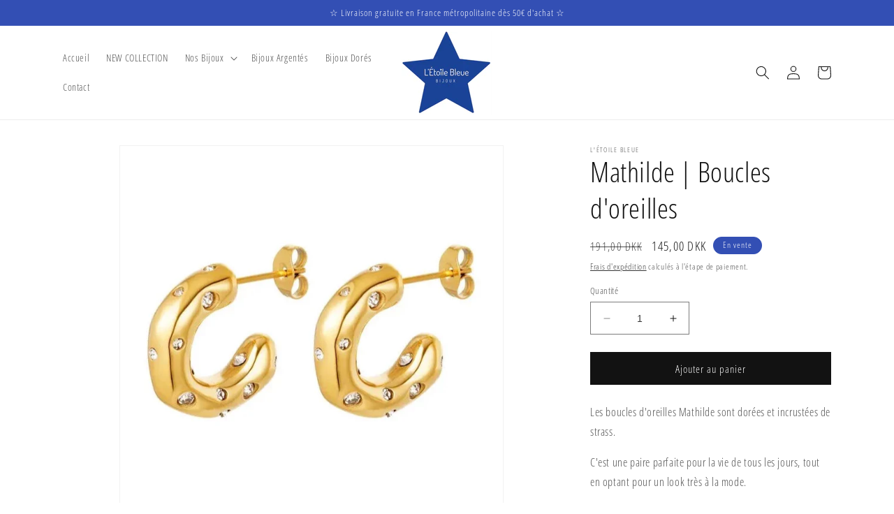

--- FILE ---
content_type: text/javascript
request_url: https://cdn.shopify.com/extensions/019aa245-3bae-725d-847a-f68e985ddfbb/yaco-progress-bar-1206/assets/index.js
body_size: 44272
content:
var __defProp=Object.defineProperty,__defNormalProp=(e,t,o)=>t in e?__defProp(e,t,{enumerable:!0,configurable:!0,writable:!0,value:o}):e[t]=o,__publicField=(e,t,o)=>(__defNormalProp(e,"symbol"!=typeof t?t+"":t,o),o);(function(){var _a,_b,_c,_d,_e,_f,_g,_h,_i,_j,_k,_l,_m,_n,_o,_p,_q,_r;const DEV_FILE=".js?yaco-dev-mode",REFUSED_IDS="Yaco-Refused free variants",ACCEPTED_IDS="Yaco-Accepted free variants",IS_CART_PAGE=0===window.location.pathname.indexOf("/cart"),COMPONENT_CLASS_NAME="coyaka-upsell-progress-bar",COMPONENT_ID="yacoProgressBar",UNIT_WRAPPER_CLASS_NAME="cupb__unit",GOALS_WRAPPER_CLASS_NAME="cupb__list-wrapper",GOALS_LIST_ITEM_CLASS_NAME="cupb__list-item",COMPLETION_WORKING_ITEM_CLASS_NAME="cupb__completion-wording",COYAKA_UPSELL_PROGRESS_BAR_STYLE_TAG="coyaka-upsellProgressBar-styleTag",CUSTOMER_COUNTRY="Customer country",MARKET="Market",CURRENCY_RATE="Currency rate",CUSTOMER_TAGS="__Yaco-CT",CUSTOMER_B2B="__Yaco-CB",SETTINGS_SALE_PERCENT="__Yaco-SSP",CART_AMOUNT_MULTIPLIER="__Yaco-CAM",DATE_TIME="DateTime",BUGSNAG_FILENAME="bugsnag.min.js",MUTATION_SUMMARY_FILENAME="mutation-summary.esm.js",EDITOR_SCRIPT_FILENAME="editor-script.es.js",GIFT_MODAL_FILENAME="gift-modal-script.es.js",GIFT_MODAL_CSS_FILENAME="gift-modal-script.css",oldDefaultSuccessMessage="<strong>🎉 Congratulations!</strong><br>You unlocked {goals}.",defaultSuccessMessage="<strong>🎉 Congratulations!</strong><br>You've unlocked {goals}.",defaultSuccessMessageLinkWord="and",ONE_AT_A_TIME_CLASS_NAME="is-oaat",PROPORTIONAL_CLASS_NAME="is-proportional",FULL_WIDTH_CLASS_NAME="is-full-width",SYMMETRICAL_CLASS_NAME="is-symmetrical",CHAIN_PROGRESS_BARS_CLASS_NAME="chain-progress-bars",GOAL_IMAGE_MARKER_CLASS_NAME="goal-image-marker",PRICE_ALIGN_START_CLASS_NAME="price-align-start",PRICE_ALIGN_END_CLASS_NAME="price-align-end",LIQUID_SOURCE_CSS_ID="cupb-liquid-source-css",EXTENSION_INLINE_CSS_ID="cupb-extension-inline-css",CUSTOM_CSS_ID="cupb-custom-css",CUSTOM_CSS_FALLBACK_ID="cupb-custom-css-fallback",GIFT_MODAL_CUSTOM_CSS_ID="cupb-gift-modal-custom-css",GIFT_MODAL_CUSTOM_CSS_FALLBACK_ID="cupb-gift-modal-custom-css-fallback",TRANSLATION_MISSING="Translation missing:",TRANSLATION_EMPTY="{&quot;cart&quot;=&gt;",IN_COLLECTION_PREFIX="inCollection_",DEFAULT_BAR_COLOR="#000000",DEFAULT_BAR_BACKGROUND_COLOR="#eae7e0",VISIBILITY_ALWAYS="always",VISIBILITY_CART_FULL="cartFull",VISIBILITY_CART_EMPTY="cartEmpty",STOREFRONT_API_VERSION="2025-07",CART_LEVEL_GOAL_TYPES=["percentage","amount"],DISCOUNT_LEVEL={BEFORE_LINE_LEVEL:"before_line_level",BEFORE_CART_LEVEL:"before_cart_level",AFTER_CART_LEVEL:"after_cart_level"},root=(null==(_b=null==(_a=window.Shopify)?void 0:_a.routes)?void 0:_b.root)||"/",currentPage=window.location.pathname.replace(root,""),Shopify=window.Shopify,Coyaka=window.Coyaka||{};window.Coyaka||(window.Coyaka=Coyaka);const shopName=Coyaka.shopName||(null==Shopify?void 0:Shopify.shop.split(".")[0])||"shop-name-not-found",MultiPart_parse=(e,t)=>{const o=t.match(/boundary=(?:"([^"]+)"|([^;]+))/i);if(!o)throw new Error("Bad content-type header, no multipart boundary");let r=o[1]||o[2];function a(e){const t={},o=e.match(/^.*name="([^"]*)"$/);return o&&(t.name=o[1]),t}function n(e){let t;const o=e.length,r=new Array(o);for(t=0;t<o;++t)r[t]=255&e.charCodeAt(t);return new Uint8Array(r).buffer}r=`\r\n--${r}`;const i="string"!=typeof e;let s;if(i){const t=new Uint8Array(e);s=String.fromCharCode.apply(null,Array.from(t))}else s=e;s=`\r\n${s}`;const l=s.split(new RegExp(r)),c={};for(let d=1;d<l.length-1;d++){const e=l[d].split("\r\n\r\n"),t=e[0].split("\r\n");let o;for(let r=1;r<t.length;r++){const e=a(t[r]);e.name&&(o=e.name)}o&&(c[o]=i?n(e[1]):e[1])}return c},debounce$1=e=>{let t;return o=>{clearTimeout(t),t=setTimeout(e,100,o)}},getMultiPartContent=async(e,t)=>{var o;try{const t=await(null==(o=e.clone)?void 0:o.call(e)),r=safeGetHeader(t,"Content-Type"),a=await t.text();return MultiPart_parse(a,r||"")}catch(r){if(t)throw r;return}},isForcingDevScript=null==(_c=document.currentScript)?void 0:_c.src.includes(DEV_FILE),currentScriptBasePath=null==(_d=document.currentScript)?void 0:_d.src.split("/index.js")[0],basePath=Coyaka.assetsBasePath&&!isForcingDevScript&&((null==(_e=Coyaka.assetsBasePath)?void 0:_e.startsWith("//"))?`https:${Coyaka.assetsBasePath}`:Coyaka.assetsBasePath)||currentScriptBasePath,cacheBuster=(null==(_f=document.currentScript)?void 0:_f.src.split("?")[1])||"",version="6.7.1";var Context=(e=Context||{},e[e["theme-editor"]=0]="theme-editor",e[e.admin=1]="admin",e[e.storefront=2]="storefront",e),e;let context,name=(null==Shopify?void 0:Shopify.designMode)?"1":window.name;switch(name){case"app-iframe":context=1;break;case"1":context=0;break;default:context=2}const isThemeEditor=0===context,isAdmin=1===context,isStorefront=2===context,haveAppEmbed=Coyaka.appEmbed||!1,context$1=Context[context],isScriptTag=null==(_g=document.currentScript)?void 0:_g.src.split("/index.js")[1].includes("shop="),isThemeExtension="theme-extension"===(null==Coyaka?void 0:Coyaka.integration),integration=(isThemeExtension?"theme-extension":isAdmin&&"admin")||isScriptTag&&"script-tag"||"manual";let isDebugging=!1;try{"true"===localStorage.getItem("yaco-debug")&&(isDebugging=!0)}catch(e){console.log("Error accessing localStorage:",e)}const isDebugging$1=isDebugging,BUGSNAG_API_KEY="1d9fe212738d39326edb4c0d6b074669",bugsnagStart=e=>{const t={apiKey:BUGSNAG_API_KEY,releaseStage:isDevScript?"development":"production",appType:context$1,appVersion:version,autoDetectErrors:!1,autoNotify:!1,onError:function(e){var t,o;if((null==(t=Coyaka.cart)?void 0:t.token)&&e.setUser(Coyaka.cart.token),Coyaka.country&&e.addMetadata("country",{country:Coyaka.country}),Shopify.theme){const t={...Shopify.theme,context:context$1,shop:Shopify.shop,integration:integration};Coyaka.noCacheExtension&&(t.noCacheExtension=!0),Coyaka.appConfigSource&&(t.appConfigSource=Coyaka.appConfigSource),Coyaka.appCssSource&&(t.appCssSource=Coyaka.appCssSource),(null==(o=Coyaka.customerTags)?void 0:o.length)&&(t.customerTags=Coyaka.customerTags),e.addMetadata("shopify",t)}},onBreadcrumb:e=>{e.metadata.context=context$1,e.metadata.integration=integration}};try{const o=e.start(t);return(isDevScript||isDebugging$1)&&console.log("Bugsnag started."),o}catch(o){return console.log("Bugsnag start error:",o),{notify:()=>{},leaveBreadcrumb:()=>{}}}},installScript=e=>new Promise((t=>{const o=document.getElementsByTagName("head")[0],r=document.createElement("script");r.src=e;const a=()=>{r.removeEventListener("load",a),t(!0)};r.addEventListener("load",a),o.appendChild(r)}));function safeLog(...e){isDebugging$1&&console.log(...e)}const bugsnagCache=[];let gettingBugsnag=!1;const getBugsnag=()=>window.Bugsnag,overrideBugsnag=()=>{const e=getBugsnag();if(!e)throw new Error("Bugsnag not found");const t=bugsnagStart(e);Object.assign(bugsnag,t),bugsnagCache.forEach((e=>{e.notification?t.notify(e.notification.error,e.notification.customEvent):e.breadcrumb&&t.leaveBreadcrumb(e.breadcrumb.message,e.breadcrumb.metadata,e.breadcrumb.type)})),bugsnagCache.splice(0,bugsnagCache.length)},bugsnag={leaveBreadcrumb:(e,t,o)=>{const r=getBugsnag();safeLog(`Bugsnag leave breadcrumb (${r?"ready":"starting"}): ${e}`),r?(r.isStarted()&&r.leaveBreadcrumb(e),overrideBugsnag()):bugsnagCache.push({breadcrumb:{message:e,metadata:t,type:o}})},notify:(e,t)=>{const o=getBugsnag();safeLog("Bugsnag notify:",o,e,t),o?((isDevScript||isDebugging$1)&&console.log("Bugsnag already loaded"),o.isStarted()&&o.notify(e),overrideBugsnag()):((isDevScript||isDebugging$1)&&console.log("Load Bugsnag for error:",e),bugsnagCache.push({notification:{error:e,customEvent:t}}),gettingBugsnag||(gettingBugsnag=!0,installScript(`${basePath}/${BUGSNAG_FILENAME}`).then((()=>{overrideBugsnag()})).catch((e=>{console.log("Bugsnag import error:",e)})).then((()=>{gettingBugsnag=!1}))))}},parseValue=e=>{if("true"===e)return!0;if("false"===e)return!1;const t=Number(e);return`${t}`===e?t:e},parseParams=e=>e.split("&").reduce(((e,t)=>{const[o,r]=t.split("="),a=decodeURI(o).replace(/\+/g," ").split("[").map(((e,t)=>t?e.replace("]",""):e));let n=e;return a.forEach(((e,t)=>{t+1===a.length?n[e]=parseValue(r):(n[e]=n[e]||{},n=n[e])})),e}),{}),getFormData=e=>{const t={};if(!e.entries)return null;const o=e.entries();for(const[r,a]of o)t[r]=a;return t},parseBody=async e=>{try{return JSON.parse(e.body)}catch(t){try{return await getMultiPartContent(e,!0)}catch(o){try{return void 0===e.body?null:parseParams(e.body)}catch(r){try{return getFormData(e.body)}catch(a){console.log("parseBody request.body",e.url,e.body),console.log("error1:",t),console.log("error2:",o),console.log("error3:",r),console.log("error4:",a),bugsnag.notify(a)}}}return null}},safeGetJson=async e=>{var t,o;let r;try{r="function"==typeof e.clone?null==(t=e.clone)?void 0:t.call(e):e}catch(a){r=e}try{return(null==r?void 0:r.body)?await parseBody(r):await(null==(o=null==r?void 0:r.json)?void 0:o.call(r))}catch(n){return}},safeGetHeader=(e,t)=>{var o;return(null==e?void 0:e.headers)&&("function"==typeof(null==(o=null==e?void 0:e.headers)?void 0:o.get)?e.headers.get(t)||void 0:Object.keys(e.headers).reduce(((o,r)=>(o||r.toLowerCase()!==t.toLowerCase()||(o=e.headers[r]),o)),null))||null},methods=[`${root}cart`,`${root}cart/add`,`${root}cart/update`,`${root}cart/change`,`${root}cart/clear`,"/cart","/cart/add","/cart/update","/cart/change","/cart/clear"],origin="null"!==window.location.origin?window.location.origin:`https://${shopName}.myshopify.com`,isAjaxRequest=e=>{const t=new URL(e.url,origin),o=t.pathname,r=t.host,a=window.location.host,n=t.searchParams.has("adw");return!("POST"===e.method&&o.endsWith("/cart.js"))&&!("HEAD"===e.method&&o.endsWith("/cart.js"))&&!(o.endsWith("/cart.js")&&n)&&r===a&&methods.some((e=>o.startsWith(e)))},isRequestingJson=e=>{var t,o,r;return!isGettingHtml(e)&&(new URL(e.url,origin).pathname.endsWith(".json")||new URL(e.url,origin).pathname.endsWith(".js")||(null==(t=safeGetHeader(e,"Accept"))?void 0:t.includes("application/json"))||(null==(o=safeGetHeader(e,"Accept"))?void 0:o.includes("application/javascript"))||(null==(r=safeGetHeader(e,"Content-Type"))?void 0:r.includes("application/json"))||!1)},isMethodRequest=(e,t)=>{const o=new URL(e.url,origin).pathname;return o.endsWith(`/${t}`)||o.endsWith(`/${t}.js`)||o.endsWith(`/${t}.html`)},isGettingHtml=e=>{var t,o,r,a;return!new URL(e.url,origin).pathname.endsWith(".json")&&!new URL(e.url,origin).pathname.endsWith(".js")&&!(null==(t=safeGetHeader(e,"Content-Type"))?void 0:t.includes("application/json"))&&((null==(o=safeGetHeader(e,"Accept"))?void 0:o.includes("text/plain"))||(null==(r=safeGetHeader(e,"Accept"))?void 0:r.includes("text/html"))||(null==(a=safeGetHeader(e,"Accept"))?void 0:a.includes("*/*"))||null===safeGetHeader(e,"Accept"))},isGettingHtmlCart=e=>isGettingHtml(e)&&isAjaxRequest(e)&&!isRequestingJson(e)&&isMethodRequest(e,"cart"),isGettingCart=e=>isAjaxRequest(e)&&isRequestingJson(e)&&isMethodRequest(e,"cart"),isUpdatingCart=e=>isAjaxRequest(e)&&isRequestingJson(e)&&(isMethodRequest(e,"cart/change")||isMethodRequest(e,"cart/update")),isUpdatingHtmlCart=e=>isAjaxRequest(e)&&!isRequestingJson(e)&&(isMethodRequest(e,"cart/update")||isMethodRequest(e,"cart/change")),isAddingToCart=e=>isAjaxRequest(e)&&isRequestingJson(e)&&isMethodRequest(e,"cart/add"),isClearing=e=>isAjaxRequest(e)&&isRequestingJson(e)&&isMethodRequest(e,"cart/clear"),isCupbRequest=e=>e.url.indexOf("cupb=")>-1,isDevScript=origin.includes("ngrok")||origin.includes("cloudflare")||(null==(_h=document.currentScript)?void 0:_h.src.endsWith(DEV_FILE));if(Boolean(document.querySelector(`script[src$="${DEV_FILE}"]`))&&!isDevScript)throw new Error("Dev mode: on.");const index="",getNativeFetch=()=>window.xhook.fetch.bind(window)||window.fetch,cloneDeep=e=>JSON.parse(JSON.stringify(e)),forEachRight=(e=[],t)=>{for(let o=e.length-1;o>=0;o--)t(e[o],o,e)},uniq=e=>{const t={},o=[];for(const r of e){const e="object"==typeof r?JSON.stringify(r):String(r);t[e]||(t[e]=!0,o.push(r))}return o},findLast=(e=[],t)=>{for(let o=e.length-1;o>=0;o--){const r=e[o];if(t(r,o,e))return r}},isEqual=(e,t)=>{if(e===t)return!0;if("object"!=typeof e||"object"!=typeof t||null===e||null===t)return!1;const o=Object.keys(e),r=Object.keys(t);if(o.length!==r.length)return!1;for(let a of o){if(!r.includes(a))return!1;if("function"==typeof e[a]||"function"==typeof t[a]){if(e[a].toString()!==t[a].toString())return!1}else if(!isEqual(e[a],t[a]))return!1}return!0},updateCoyakaCart=e=>{const t=cloneDeep(e);return delete t.sections,delete t.items_added,delete t.items_removed,Coyaka.cart=t,Coyaka.cart},getShopifyApiUrl=e=>Shopify.oseid?e.includes("?")?`${root}${e}&oseid=${Shopify.oseid}`:`${root}${e}?oseid=${Shopify.oseid}`:`${root}${e}`,isNetworkError=e=>{const t=null==e?void 0:e.message;return"Failed to fetch"===t||"Load failed"===t||"NetworkError when attempting to fetch resource."===t||(null==t?void 0:t.includes("TypeError: Load failed"))||(null==t?void 0:t.includes("TypeError: NetworkError when attempting to fetch resource"))||(null==t?void 0:t.includes("Failed to fetch dynamically imported module"))},handleFetchError=(e,t,o=!0,r)=>{try{if(console.log(`${t} error:`,e),o&&isNetworkError(e))return;bugsnag.notify(e,((e,o)=>{if(e.addMetadata("Fetch context",{context:t}),r)return r(e,o)}))}catch(a){console.log("Error in handleFetchError:",a),bugsnag.notify(a)}},safeFetch=async(e,t,o,r)=>{try{return await e}catch(a){if(isNetworkError(a))return handleFetchError(a,o,!0,null==r?void 0:r.onError),"function"==typeof t?t():t;if(handleFetchError(a,o,!1,null==r?void 0:r.onError),null==r?void 0:r.shouldThrow)throw a;return"function"==typeof t?t():t}},setCartAttributes=async(e={})=>{const t=getNativeFetch();bugsnag.leaveBreadcrumb("Send cart attributes update.");const o=(async()=>{var o;const r=await t(getShopifyApiUrl("cart/update.js?cupb=attributes"),{headers:{accept:"application/json","content-type":"application/json"},body:JSON.stringify({attributes:e}),method:"POST"});bugsnag.leaveBreadcrumb("Cart attributes update done.");const a=await(null==(o=r.json)?void 0:o.call(r));return updateCoyakaCart(a),a})();return safeFetch(o,(()=>Coyaka.cart),"setCartAttributes")},exposeData=async()=>{var e,t;const o={[CURRENCY_RATE]:Number(Shopify.currency.rate),[MARKET]:Coyaka.market,[CUSTOMER_TAGS]:(null==(e=Coyaka.customerTags)?void 0:e.length)?Coyaka.customerTags:null,[CUSTOMER_B2B]:Coyaka.customerB2b||null};return(null==(t=Coyaka.settings)?void 0:t.sale_percent)&&(o[SETTINGS_SALE_PERCENT]=Coyaka.settings.sale_percent),safeLog("Expose data to cart attributes: ",o),setCartAttributes(o)},addNoCacheHeaders=e=>{const t=(null==e?void 0:e.headers)||{};return{...e,headers:{...t,"Cache-Control":"no-cache, no-store, must-revalidate",Pragma:"no-cache"}}},isExcludedCollection=e=>e.id.startsWith("gid://shopify/Collection/"),logFilteredGoal=(e,t,o)=>(!e&&isDebugging$1&&console.log(o,t),e),filterExpiredGoals=e=>{var t,o,r,a;const n=(new Date).toISOString(),i=(!(null==(t=e.activeDates)?void 0:t.end)||n<(null==(o=e.activeDates)?void 0:o.end))&&(!(null==(r=e.activeDates)?void 0:r.start)||n>(null==(a=e.activeDates)?void 0:a.start));return logFilteredGoal(i,e,"Goal is expired:")},filterMarketGoals=e=>{var t;const o=Coyaka.market&&(null==(t=e.markets)?void 0:t[Coyaka.market]);return logFilteredGoal(o?!e.disabled&&o.enabled:!e.disabled,e,"Goal is not in market:")},getShopifyIdInt=e=>"number"==typeof e?e:parseInt(e.indexOf("/")>-1?e.split("/").splice(-1)[0]:e,10),getProductHandleByVariantId=e=>{const t=getProductsStatus();return t?Object.keys(t).find((o=>{const{variants:r}=t[o];return Object.keys(r).map((e=>Number(e))).includes(getShopifyIdInt(e))})):null},isDefined=e=>!isUndefined(e),isUndefined=e=>void 0===e,isVariantIdDefined=e=>isDefined(e)&&Boolean(e)&&"gid://shopify/ProductVariant/0"!==e,isProductActive=e=>{var t;return null==(t=null==productsStatus?void 0:productsStatus[e.handle])?void 0:t.isActive},getVariantIdsToOffer=e=>{var t;return isProductGoal(e)&&((null==(t=e.products)?void 0:t.filter(isProductActive).reduce(((e,t)=>e.concat(t.variants.map((({id:e})=>getShopifyIdInt(e))))),[]))||e.variantId&&[getShopifyIdInt(e.variantId)])||[]},getAllVariantIdsToOffer=e=>e.reduce(((e,t)=>e.concat(getVariantIdsToOffer(t))),[]),isProductGoal=e=>{const{products:t,variants:o,variantId:r,disableAutoAddProduct:a}=e;return(!!(null==t?void 0:t.length)||!!(null==o?void 0:o.length)||isVariantIdDefined(r))&&!a},isMultipleProductGoal=e=>getVariantIdsToOffer(e).length>1,isVariantAvailable=(e,t)=>{var o,r,a;const n=(null==t?void 0:t.handle)||getProductHandleByVariantId(e);if(!n)return!1;const i=getProductsStatus();return!(null==(o=i[n])?void 0:o.variants[getShopifyIdInt(e)])||(null==(a=null==(r=i[n])?void 0:r.variants[getShopifyIdInt(e)])?void 0:a.available)},getAllProducts=e=>{var t;if(null==(t=e.products)?void 0:t.length)return e.products;if(e.variantId){const t=getProductHandleByVariantId(e.variantId)||e.handle;if(!t)throw new Error("handle not found");return[{handle:t}]}return[]},getAllVariants=e=>{var t;return isProductGoal(e)?(null==(t=e.products)?void 0:t.length)?e.products.reduce(((e,t)=>e.concat(t.variants.map((({id:e})=>e)))),[]):e.variantId?[e.variantId]:[]:[]},filterUnavailableVariants=e=>{const t=getAllVariants(e);return logFilteredGoal(!t.length||t.some((e=>{const t=getProductHandleByVariantId(e);return!t||isVariantAvailable(e,{handle:t})})),e,"Variant is unavailable:")},isTypeProduct=e=>Boolean(e.handle&&e.id),isMissingStatus=e=>{var t;return(null==(t=null==e?void 0:e.title)?void 0:t.includes("Exceeded maximum number of unique handles for all_products"))||!1},getMissingProductsStatus=()=>{var e;const t=!productsStatus||0===Object.keys(productsStatus).length,o=(null==(e=null==config?void 0:config.goals)?void 0:e.filter(isProductGoal).filter(filterExpiredGoals).filter(filterMarketGoals).reduce(((e,o)=>{const r=getAllProducts(o);return(t?r:r.filter(isTypeProduct)).forEach((t=>{const{handle:r}=t,a={handle:r};t.id&&(a.id=t.id),t.variants?a.variants=t.variants:o.variantId&&(a.variants=[{id:o.variantId}]),e[r]=a})),e}),{}))||{};return Object.keys(o).reduce(((e,t)=>((null==productsStatus?void 0:productsStatus[t])&&!isMissingStatus(null==productsStatus?void 0:productsStatus[t])||(e[t]=o[t]),e)),{})},checkHaveMissingProductsStatus=()=>Boolean(Object.keys(getMissingProductsStatus()).length),flatMap=(e,t)=>{const o=[];for(let r=0;r<e.length;r++){const a=t(e[r],r,e);if(Array.isArray(a))for(let e=0;e<a.length;e++)o.push(a[e]);else o.push(a)}return o},hasDecimals=e=>Boolean(e/100%1),defaultOption=(e,t)=>void 0===e?t:e,formatWithDelimiters=(e,t,o,r)=>{if(t=defaultOption(t,2),o=defaultOption(o,","),r=defaultOption(r,"."),isNaN(e)||null==e)return"0";const a=(e/100).toFixed(t).split(".");return a[0].replace(/(\d)(?=(\d\d\d)+(?!\d))/g,"$1"+o)+(a[1]?r+a[1]:"")},formatMoney=(e,t)=>{"string"==typeof e&&(e=parseInt(e.replace(".","")));let o="";const r=/\{\{\s*(\w+)\s*\}\}/,a=t,n=a.match(r);if(n)switch(n[1]){case"amount":o=formatWithDelimiters(e,2);break;case"amount_no_decimals":o=formatWithDelimiters(e,0);break;case"amount_with_comma_separator":o=formatWithDelimiters(e,2,".",",");break;case"amount_no_comma_separator":o=formatWithDelimiters(e,2,"",".");break;case"amount_no_decimals_with_comma_separator":o=formatWithDelimiters(e,0,".",",");break;case"amount_with_apostrophe_separator":o=formatWithDelimiters(e,0,"'",".");break;case"amount_no_decimals_no_comma_separator":o=formatWithDelimiters(e,0,"",".")}return a.replace(r,o)},getUnitType=e=>{var t,o,r;const a=null==(t=null==config?void 0:config.config)?void 0:t.units;if(!a||0===a.length)return"weight"===(null==(o=null==config?void 0:config.config)?void 0:o.unit)?"weight":"price";const n=e.unitId||(null==(r=a[0])?void 0:r.id),i=a.find((e=>e.id===n));return(null==i?void 0:i.unit)||"price"},getCurrentUnitConfig=()=>(null==config?void 0:config.config)?config.config.units&&config.config.units.length>0?config.config.units[0]:{id:"legacy",unit:"weight"===config.config.unit?"weight":"price",unitName:"Default unit",excludeGiftCards:config.config.excludeGiftCards,excluded:config.config.excluded,included:config.config.included,purchaseType:config.config.purchaseType}:null,getUnitConfig=e=>{var t;if(!(null==config?void 0:config.config))return null;const o=config.config.units;if(!o||0===o.length)return getCurrentUnitConfig();const r=(null==e?void 0:e.unitId)||(null==(t=o[0])?void 0:t.id);return o.find((e=>e.id===r))||o[0]||null},getLocaleKey=()=>`${Coyaka.language}-${Coyaka.market}`,getUnitSuffix=(e,t)=>{var o,r;const a=1!==t,n=getLocaleKey(),i=(null==(o=e.i18n)?void 0:o[n])||Coyaka.language&&(null==(r=e.i18n)?void 0:r[Coyaka.language]);return i?a?i.plural||i.singular||e.plural||e.singular||"{quantity}":i.singular||i.plural||e.singular||e.plural||"{quantity}":a&&e.plural?e.plural:!a&&e.singular?e.singular:"{quantity}"},formatPrice=(e,t=!0,o=!1,r)=>{let a=Number(e);o&&(a=100*Math.ceil(a/100));const n=r?getUnitType(r):void 0,i="{{amount}}",s="{{amount_with_comma_separator}}",l="{{amount_no_comma_separator}}";if("weight"===n){const e=Math.round(1e3*(a/100+Number.EPSILON))/1e3,t=10*a;return e<1?`${Math.round(t)} g`:`${hasDecimals(e)?`${e.toFixed(3)}`.replace(".000",""):e} kg`}if("quantity"===n){const e=a/100,t=r?getUnitConfig(r):null;return t&&t.id?getUnitSuffix(t,e).replace("{quantity}",String(e)):(1===e?"{quantity} item":"{quantity} items").replace("{quantity}",String(e))}{let e=Coyaka.money_format||"{{amount}}";return!hasDecimals(a)&&t&&(e.indexOf(i)>-1?e=e.replace(i,"{{amount_no_decimals}}"):e.indexOf(s)>-1?e=e.replace(s,"{{amount_no_decimals_with_comma_separator}}"):e.indexOf(l)>-1&&(e=e.replace(l,"{{amount_no_decimals_no_comma_separator}}"))),isAdmin&&(e=e.replace(/&lt;span.*?&gt;/g,"").replace("&lt;/span&gt;","")),e?formatMoney(a,e):`${a/100+Number.EPSILON}`}},CLIENT$1="GraphQL Client",MIN_RETRIES=0,MAX_RETRIES=3,GQL_API_ERROR="An error occurred while fetching from the API. Review 'graphQLErrors' for details.",UNEXPECTED_CONTENT_TYPE_ERROR="Response returned unexpected Content-Type:",NO_DATA_OR_ERRORS_ERROR="An unknown error has occurred. The API did not return a data object or any errors in its response.",CONTENT_TYPES={json:"application/json",multipart:"multipart/mixed"},SDK_VARIANT_HEADER$1="X-SDK-Variant",SDK_VERSION_HEADER$1="X-SDK-Version",DEFAULT_SDK_VARIANT$1="shopify-graphql-client",DEFAULT_CLIENT_VERSION$1="0.10.4",RETRY_WAIT_TIME=1e3,RETRIABLE_STATUS_CODES=[429,503],DEFER_OPERATION_REGEX=/@(defer)\b/i,NEWLINE_SEPARATOR="\r\n",BOUNDARY_HEADER_REGEX=/boundary="?([^=";]+)"?/i,HEADER_SEPARATOR=NEWLINE_SEPARATOR+NEWLINE_SEPARATOR;function formatErrorMessage(e,t=CLIENT$1){return e.startsWith(`${t}`)?e:`${t}: ${e}`}function getErrorMessage(e){return e instanceof Error?e.message:JSON.stringify(e)}function getErrorCause(e){return e instanceof Error&&e.cause?e.cause:void 0}function combineErrors(e){return e.flatMap((({errors:e})=>null!=e?e:[]))}function validateRetries({client:e,retries:t}){if(void 0!==t&&("number"!=typeof t||t<MIN_RETRIES||t>MAX_RETRIES))throw new Error(`${e}: The provided "retries" value (${t}) is invalid - it cannot be less than ${MIN_RETRIES} or greater than ${MAX_RETRIES}`)}function getKeyValueIfValid(e,t){return t&&("object"!=typeof t||Array.isArray(t)||"object"==typeof t&&Object.keys(t).length>0)?{[e]:t}:{}}function buildDataObjectByPath(e,t){if(0===e.length)return t;const o={[e.pop()]:t};return 0===e.length?o:buildDataObjectByPath(e,o)}function combineObjects(e,t){return Object.keys(t||{}).reduce(((o,r)=>("object"==typeof t[r]||Array.isArray(t[r]))&&e[r]?(o[r]=combineObjects(e[r],t[r]),o):(o[r]=t[r],o)),Array.isArray(e)?[...e]:{...e})}function buildCombinedDataObject([e,...t]){return t.reduce(combineObjects,{...e})}function generateHttpFetch({clientLogger:e,customFetchApi:t=fetch,client:o=CLIENT$1,defaultRetryWaitTime:r=RETRY_WAIT_TIME,retriableCodes:a=RETRIABLE_STATUS_CODES}){const n=async(i,s,l)=>{const c=s+1,d=l+1;let u;try{if(u=await t(...i),e({type:"HTTP-Response",content:{requestParams:i,response:u}}),!u.ok&&a.includes(u.status)&&c<=d)throw new Error;return u}catch(g){if(c<=d){const t=null==u?void 0:u.headers.get("Retry-After");return await sleep(t?parseInt(t,10):r),e({type:"HTTP-Retry",content:{requestParams:i,lastResponse:u,retryAttempt:s,maxRetries:l}}),n(i,c,l)}throw new Error(formatErrorMessage(`${l>0?`Attempted maximum number of ${l} network retries. Last message - `:""}${getErrorMessage(g)}`,o))}};return n}async function sleep(e){return new Promise((t=>setTimeout(t,e)))}function createGraphQLClient({headers:e,url:t,customFetchApi:o=i,retries:r=0,logger:a}){validateRetries({client:CLIENT$1,retries:r});const n={headers:e,url:t,retries:r},s=generateFetch(generateHttpFetch({customFetchApi:o,clientLogger:generateClientLogger(a),defaultRetryWaitTime:RETRY_WAIT_TIME}),n);return{config:n,fetch:s,request:generateRequest(s),requestStream:generateRequestStream(s)}}function generateClientLogger(e){return t=>{e&&e(t)}}async function processJSONResponse(e){const{errors:t,data:o,extensions:r}=await e.json();return{...getKeyValueIfValid("data",o),...getKeyValueIfValid("extensions",r),...t||!o?{errors:{networkStatusCode:e.status,message:formatErrorMessage(t?GQL_API_ERROR:NO_DATA_OR_ERRORS_ERROR),...getKeyValueIfValid("graphQLErrors",t),response:e}}:{}}}function generateFetch(e,{url:t,headers:o,retries:r}){return async(a,n={})=>{const{variables:i,headers:s,url:l,retries:c}=n,d=JSON.stringify({query:a,variables:i});validateRetries({client:CLIENT$1,retries:c});const u=Object.entries({...o,...s}).reduce(((e,[t,o])=>(e[t]=Array.isArray(o)?o.join(", "):o.toString(),e)),{});return u[SDK_VARIANT_HEADER$1]||u[SDK_VERSION_HEADER$1]||(u[SDK_VARIANT_HEADER$1]=DEFAULT_SDK_VARIANT$1,u[SDK_VERSION_HEADER$1]=DEFAULT_CLIENT_VERSION$1),e([null!=l?l:t,{method:"POST",headers:u,body:d}],1,null!=c?c:r)}}function generateRequest(e){return async(...t)=>{if(DEFER_OPERATION_REGEX.test(t[0]))throw new Error(formatErrorMessage("This operation will result in a streamable response - use requestStream() instead."));try{const o=await e(...t),{status:r,statusText:a}=o,n=o.headers.get("content-type")||"";return o.ok?n.includes(CONTENT_TYPES.json)?processJSONResponse(o):{errors:{networkStatusCode:r,message:formatErrorMessage(`${UNEXPECTED_CONTENT_TYPE_ERROR} ${n}`),response:o}}:{errors:{networkStatusCode:r,message:formatErrorMessage(a),response:o}}}catch(o){return{errors:{message:getErrorMessage(o)}}}}}async function*getStreamBodyIterator(e){const t=new TextDecoder;if(e.body[Symbol.asyncIterator])for await(const o of e.body)yield t.decode(o);else{const o=e.body.getReader();let r;try{for(;!(r=await o.read()).done;)yield t.decode(r.value)}finally{o.cancel()}}}function readStreamChunk(e,t){return{async*[Symbol.asyncIterator](){try{let o="";for await(const r of e)if(o+=r,o.indexOf(t)>-1){const e=o.lastIndexOf(t),r=o.slice(0,e).split(t).filter((e=>e.trim().length>0)).map((e=>e.slice(e.indexOf(HEADER_SEPARATOR)+HEADER_SEPARATOR.length).trim()));r.length>0&&(yield r),o=o.slice(e+t.length),"--"===o.trim()&&(o="")}}catch(o){throw new Error(`Error occured while processing stream payload - ${getErrorMessage(o)}`)}}}}function createJsonResponseAsyncIterator(e){return{async*[Symbol.asyncIterator](){const t=await processJSONResponse(e);yield{...t,hasNext:!1}}}}function getResponseDataFromChunkBodies(e){return e.map((e=>{try{return JSON.parse(e)}catch(t){throw new Error(`Error in parsing multipart response - ${getErrorMessage(t)}`)}})).map((e=>{const{data:t,incremental:o,hasNext:r,extensions:a,errors:n}=e;if(!o)return{data:t||{},...getKeyValueIfValid("errors",n),...getKeyValueIfValid("extensions",a),hasNext:r};const i=o.map((({data:e,path:t,errors:o})=>({data:e&&t?buildDataObjectByPath(t,e):{},...getKeyValueIfValid("errors",o)})));return{data:1===i.length?i[0].data:buildCombinedDataObject([...i.map((({data:e})=>e))]),...getKeyValueIfValid("errors",combineErrors(i)),hasNext:r}}))}function validateResponseData(e,t){if(e.length>0)throw new Error(GQL_API_ERROR,{cause:{graphQLErrors:e}});if(0===Object.keys(t).length)throw new Error(NO_DATA_OR_ERRORS_ERROR)}function createMultipartResponseAsyncInterator(e,t){var o;const r=(null!=t?t:"").match(BOUNDARY_HEADER_REGEX),a=`--${r?r[1]:"-"}`;if(!(null==(o=e.body)?void 0:o.getReader)&&!e.body[Symbol.asyncIterator])throw new Error("API multipart response did not return an iterable body",{cause:e});const n=getStreamBodyIterator(e);let i,s={};return{async*[Symbol.asyncIterator](){var t,o;try{let e=!0;for await(const r of readStreamChunk(n,a)){const a=getResponseDataFromChunkBodies(r);i=null!=(o=null==(t=a.find((e=>e.extensions)))?void 0:t.extensions)?o:i;const n=combineErrors(a);s=buildCombinedDataObject([s,...a.map((({data:e})=>e))]),e=a.slice(-1)[0].hasNext,validateResponseData(n,s),yield{...getKeyValueIfValid("data",s),...getKeyValueIfValid("extensions",i),hasNext:e}}if(e)throw new Error("Response stream terminated unexpectedly")}catch(r){const t=getErrorCause(r);yield{...getKeyValueIfValid("data",s),...getKeyValueIfValid("extensions",i),errors:{message:formatErrorMessage(getErrorMessage(r)),networkStatusCode:e.status,...getKeyValueIfValid("graphQLErrors",null==t?void 0:t.graphQLErrors),response:e},hasNext:!1}}}}}function generateRequestStream(e){return async(...t)=>{if(!DEFER_OPERATION_REGEX.test(t[0]))throw new Error(formatErrorMessage("This operation does not result in a streamable response - use request() instead."));try{const o=await e(...t),{statusText:r}=o;if(!o.ok)throw new Error(r,{cause:o});const a=o.headers.get("content-type")||"";switch(!0){case a.includes(CONTENT_TYPES.json):return createJsonResponseAsyncIterator(o);case a.includes(CONTENT_TYPES.multipart):return createMultipartResponseAsyncInterator(o,a);default:throw new Error(`${UNEXPECTED_CONTENT_TYPE_ERROR} ${a}`,{cause:o})}}catch(o){return{async*[Symbol.asyncIterator](){const e=getErrorCause(o);yield{errors:{message:formatErrorMessage(getErrorMessage(o)),...getKeyValueIfValid("networkStatusCode",null==e?void 0:e.status),...getKeyValueIfValid("response",e)},hasNext:!1}}}}}}function validateDomainAndGetStoreUrl({client:e,storeDomain:t}){try{if(!t||"string"!=typeof t)throw new Error;const e=t.trim(),o=e.match(/^https?:/)?e:`https://${e}`,r=new URL(o);return r.protocol="https",r.origin}catch(o){throw new Error(`${e}: a valid store domain ("${t}") must be provided`)}}function validateApiVersion({client:e,currentSupportedApiVersions:t,apiVersion:o,logger:r}){const a=`${e}: the provided apiVersion ("${o}")`,n=`Currently supported API versions: ${t.join(", ")}`;if(!o||"string"!=typeof o)throw new Error(`${a} is invalid. ${n}`);const i=o.trim();t.includes(i)||(r?r({type:"Unsupported_Api_Version",content:{apiVersion:o,supportedApiVersions:t}}):console.warn(`${a} is likely deprecated or not supported. ${n}`))}function getQuarterMonth(e){const t=3*e-2;return 10===t?t:`0${t}`}function getPrevousVersion(e,t,o){const r=t-o;return r<=0?`${e-1}-${getQuarterMonth(r+4)}`:`${e}-${getQuarterMonth(r)}`}function getCurrentApiVersion(){const e=new Date,t=e.getUTCMonth(),o=e.getUTCFullYear(),r=Math.floor(t/3+1);return{year:o,quarter:r,version:`${o}-${getQuarterMonth(r)}`}}function getCurrentSupportedApiVersions(){const{year:e,quarter:t,version:o}=getCurrentApiVersion(),r=4===t?`${e+1}-01`:`${e}-${getQuarterMonth(t+1)}`;return[getPrevousVersion(e,t,3),getPrevousVersion(e,t,2),getPrevousVersion(e,t,1),o,r,"unstable"]}function generateGetHeaders(e){return t=>({...null!=t?t:{},...e.headers})}function generateGetGQLClientParams({getHeaders:e,getApiUrl:t}){return(o,r)=>{const a=[o];if(r&&Object.keys(r).length>0){const{variables:o,apiVersion:n,headers:i,retries:s}=r;a.push({...o?{variables:o}:{},...i?{headers:e(i)}:{},...n?{url:t(n)}:{},...s?{retries:s}:{}})}return a}}const DEFAULT_CONTENT_TYPE="application/json",DEFAULT_SDK_VARIANT="storefront-api-client",DEFAULT_CLIENT_VERSION="0.3.4",PUBLIC_ACCESS_TOKEN_HEADER="X-Shopify-Storefront-Access-Token",PRIVATE_ACCESS_TOKEN_HEADER="Shopify-Storefront-Private-Token",SDK_VARIANT_HEADER="X-SDK-Variant",SDK_VERSION_HEADER="X-SDK-Version",SDK_VARIANT_SOURCE_HEADER="X-SDK-Variant-Source",CLIENT="Storefront API Client";function validatePrivateAccessTokenUsage(e){if(e&&"undefined"!=typeof window)throw new Error(`${CLIENT}: private access tokens and headers should only be used in a server-to-server implementation. Use the public API access token in nonserver environments.`)}function validateRequiredAccessTokens(e,t){if(!e&&!t)throw new Error(`${CLIENT}: a public or private access token must be provided`);if(e&&t)throw new Error(`${CLIENT}: only provide either a public or private access token`)}function createStorefrontApiClient({storeDomain:e,apiVersion:t,publicAccessToken:o,privateAccessToken:r,clientName:a,retries:n=0,customFetchApi:i,logger:s}){const l=getCurrentSupportedApiVersions(),c=validateDomainAndGetStoreUrl({client:CLIENT,storeDomain:e}),d={client:CLIENT,currentSupportedApiVersions:l,logger:s};validateApiVersion({...d,apiVersion:t}),validateRequiredAccessTokens(o,r),validatePrivateAccessTokenUsage(r);const u=generateApiUrlFormatter(c,t,d),g={storeDomain:c,apiVersion:t,...o?{publicAccessToken:o}:{privateAccessToken:r},headers:{"Content-Type":DEFAULT_CONTENT_TYPE,Accept:DEFAULT_CONTENT_TYPE,[SDK_VARIANT_HEADER]:DEFAULT_SDK_VARIANT,[SDK_VERSION_HEADER]:DEFAULT_CLIENT_VERSION,...a?{[SDK_VARIANT_SOURCE_HEADER]:a}:{},...o?{[PUBLIC_ACCESS_TOKEN_HEADER]:o}:{[PRIVATE_ACCESS_TOKEN_HEADER]:r}},apiUrl:u(),clientName:a},m=createGraphQLClient({headers:g.headers,url:g.apiUrl,retries:n,customFetchApi:i,logger:s}),p=generateGetHeaders(g),f=generateGetApiUrl(g,u),h=generateGetGQLClientParams({getHeaders:p,getApiUrl:f}),y={config:g,getHeaders:p,getApiUrl:f,fetch:(...e)=>m.fetch(...h(...e)),request:(...e)=>m.request(...h(...e)),requestStream:(...e)=>m.requestStream(...h(...e))};return Object.freeze(y)}function generateApiUrlFormatter(e,t,o){return r=>{r&&validateApiVersion({...o,apiVersion:r});const a=(null!=r?r:t).trim();return`${e}/api/${a}/graphql.json`}}function generateGetApiUrl(e,t){return o=>o?t(o):e.apiUrl}let storefrontClient;const getStorefrontClient=()=>{if(!storefrontClient){const e=getNativeFetch();storefrontClient=createStorefrontApiClient({storeDomain:`http://${shopName}.myshopify.com`,apiVersion:STOREFRONT_API_VERSION,publicAccessToken:storefrontAccessToken,customFetchApi:e})}return storefrontClient},getVariantsQuery=e=>`query Variants($ids: [ID!]!) ${e?`@inContext(country: ${e}) `:""}{\n  nodes(ids: $ids) {\n    ...on ProductVariant {\n      id\n      title\n      available: availableForSale\n      image {\n        originalSrc: url\n        altText\n      }\n      price {\n        amount\n        currencyCode\n      }\n        \n      product {\n        handle\n        id\n        title\n        isActive: availableForSale\n        image: featuredImage {\n          originalSrc: url\n          altText\n        }\n      }\n    }\n  }\n}`,responseToProductStatus=e=>{const t={};return e.nodes.forEach((e=>{const{product:o}=e,r=o.handle;t[r]||(t[r]={id:o.id,title:o.title,isActive:o.isActive,image:{originalSrc:o.image.originalSrc,altText:o.image.altText},variants:{}});const a=e.id.split("/").pop()||e.id,n=parseInt(e.price.amount,10)/100;t[r].variants[a]={title:e.title,available:e.available,image:e.image.originalSrc,altText:e.image.altText,price:n,formattedPrice:formatPrice(n,!0)}})),t},getProductsStatuses=()=>new Promise((e=>{if(!checkHaveMissingProductsStatus()||!storefrontAccessToken)return void e(!1);const t=getMissingProductsStatus(),o=flatMap(Object.values(t),(e=>e.variants.map((e=>e.id)))),r=getVariantsQuery(Coyaka.country);getStorefrontClient().request(r,{variables:{ids:o}}).then((t=>{if(t.data){const e=responseToProductStatus(t.data);setProductsStatus(e)}e(!0)})).catch((t=>{console.error("Error fetching missing products status:",t),e(!1)}))})),customerTagsIsDefined=void 0!==Coyaka.customerTags,needCustomerTags=!!(null==(_k=null==(_j=null==(_i=Coyaka.config)?void 0:_i.shopConfig)?void 0:_j.goals)?void 0:_k.some((e=>{var t,o,r,a;return(null==(o=null==(t=e.customers)?void 0:t.tags)?void 0:o.length)||(null==(a=null==(r=e.customers)?void 0:r.withoutTags)?void 0:a.length)}))),customerB2bIsDefined=void 0!==Coyaka.customerB2b,needCustomerB2b=!!(null==(_n=null==(_m=null==(_l=Coyaka.config)?void 0:_l.shopConfig)?void 0:_m.goals)?void 0:_n.some((e=>e.customerType))),setThemeStyles=()=>{if(styles){const e=document.head,t=document.createElement("style");t.innerHTML=`:root {\n  --colorBorder-yaco: "${styles.colorBorder}";\n  --colorTextBody-yaco: "${styles.colorTextBody}";\n}`,e.appendChild(t)}},getProxyPath=e=>`${root}apps/yaco-progress-bar${e}${(null==Shopify?void 0:Shopify.oseid)?`&oseid=${Shopify.oseid}`:""}`,getBackendPath=e=>{const t=new URL(`https://app-proxy.yaco.studio${e}`);return t.searchParams.set("shop",shopName),t.toString()};let config=null==(_o=Coyaka.config)?void 0:_o.shopConfig;const setConfig=e=>{config=e};let styles=Coyaka.styles,productsStatus=null==(_p=Coyaka.config)?void 0:_p.productsStatus;Coyaka.config&&productsStatus&&(Coyaka.config.productsStatus=productsStatus);const getProductsStatus=()=>productsStatus;let storefrontAccessToken=Coyaka.storefrontAccessToken;const setProductsStatus=e=>{productsStatus={...productsStatus||{},...e},Coyaka.config&&(Coyaka.config.productsStatus=productsStatus)};let collectionsByProduct=Coyaka.collectionsByProduct;const getConfig=async()=>{var e,t,o,r,a,n;const i=checkHaveMissingProductsStatus();if(safeLog("haveMissingProductsStatus",i),(null==(e=Coyaka.config)?void 0:e.shopConfig)&&(null==(t=Coyaka.config)?void 0:t.productsStatus)&&!i&&collectionsByProduct&&(customerTagsIsDefined||!needCustomerTags)&&(customerB2bIsDefined||!needCustomerB2b)&&Coyaka.styles&&Coyaka.market&&Coyaka.money_format)return Promise.resolve();if(isStorefront&&haveAppEmbed&&"metafields"===Coyaka.appConfigSource&&!(null==(o=Coyaka.config)?void 0:o.shopConfig)&&(customerTagsIsDefined||!needCustomerTags)&&(customerB2bIsDefined||!needCustomerB2b))return Promise.resolve();const s=getNativeFetch(),l=!(productsStatus&&0!==Object.keys(productsStatus||{}).length||storefrontAccessToken),c={...!(null==(r=Coyaka.config)?void 0:r.shopConfig)&&{shopConfig:"true"},...l&&{productsStatus:"true"},...!Coyaka.collectionsByProduct&&{collectionsByProduct:"true"},...!customerTagsIsDefined&&needCustomerTags&&{customerTags:"true"},...!customerB2bIsDefined&&needCustomerB2b&&{customerB2b:"true"},...customerTagsIsDefined&&!needCustomerTags&&{customerTags:"false"},...!Coyaka.styles&&{styles:"true"},...!Coyaka.market&&{market:"true"},...!Coyaka.money_format&&{moneyFormat:"true"},...!storefrontAccessToken&&{storefrontAccessToken:"true"}};try{const e=storefrontAccessToken?Promise.resolve():getProductsStatuses(),t=2===Object.keys(c).length&&"true"===c.shopConfig&&"false"===c.customerTags,o=`/v4/config?${new URLSearchParams(c)}`,r=t?getBackendPath(o):getProxyPath(o);bugsnag.leaveBreadcrumb("Import config");const i=s(r,{method:"GET",headers:{"Access-Control-Allow-Origin":"*","Content-Type":"application/json","X-Yaco-Shop":shopName,"X-Yaco-Preview":void 0!==(null==Shopify?void 0:Shopify.PreviewBarInjector)||isThemeEditor?"true":"false"}}),[l]=await Promise.all([i,e]);if(!l.ok){if(404===l.status&&"manual"===integration)return;let e=null;try{const t=l.headers.get("content-type");(null==t?void 0:t.includes("application/json"))&&(e=await(null==(a=l.json)?void 0:a.call(l)))}catch(d){}if("No subscription found"===(null==e?void 0:e.error)){const e=`https://admin.shopify.com/store/${shopName}/apps/upsellprogressbar/subscription`;console.error(`Yaco Progress Bar: No subscription found. Please subscribe here ${e}`)}else{const e=new Error(`Network response was not ok. Status: ${l.status}, url: ${l.url}`);console.log("Error while fetching config data #1:",e),bugsnag.notify(e)}return}let g;try{g=await(null==(n=l.json)?void 0:n.call(l))}catch(u){const e=new Error(`Failed to parse config response as JSON. Status: ${l.status}, url: ${l.url}`);return console.log("Error while parsing config data:",u),void bugsnag.notify(e,(e=>{e.addMetadata("Parse error",{originalError:u.message,status:l.status,url:l.url})}))}g.moneyFormat&&(Coyaka.money_format=g.moneyFormat),"customerTags"in g&&(Coyaka.customerTags=g.customerTags),"customerB2b"in g&&(Coyaka.customerB2b=g.customerB2b),g.market&&(Coyaka.market=g.market),g.shopConfig&&(setConfig(g.shopConfig),Coyaka.config=Coyaka.config||{shopConfig:g.shopConfig,productsStatus:g.productsStatus||{}},Coyaka.config.shopConfig=g.shopConfig),g.productsStatus&&setProductsStatus(g.productsStatus),g.collectionsByProduct&&(collectionsByProduct=collectionsByProduct||{},Object.assign(collectionsByProduct,g.collectionsByProduct)),styles=g.styles,!storefrontAccessToken&&g.storefrontAccessToken&&(storefrontAccessToken=g.storefrontAccessToken,Coyaka.storefrontAccessToken=g.storefrontAccessToken),await getProductsStatuses()}catch(g){const e=window.location.origin.endsWith(".translate.goog");if(isNetworkError(g)&&isThemeEditor||e)return;bugsnag.notify(g),console.log("Error while fetching config data #2:",g)}},loadConfig=async()=>{await getConfig(),setThemeStyles()},getAllUnits=()=>{if(!(null==config?void 0:config.config))return[];if(config.config.units&&config.config.units.length>0)return config.config.units;const e=getCurrentUnitConfig();return e?[e]:[]},getAllConfiguredCollections=()=>{const e=getAllUnits(),t=[];return e.forEach((e=>{if(e.excluded){const o=e.excluded.filter(isExcludedCollection);t.push(...o)}if(e.included){const o=e.included.filter(isExcludedCollection);t.push(...o)}})),t},getProductByVariants=()=>"query getProductByVariants ($variantIds: [ID!]!) {\n  nodes(ids: $variantIds) {\n    ... on ProductVariant {\n      id\n      product {\n        id\n        handle\n        collections(first: 250) {\n          edges {\n            node {\n              id\n              handle\n            }\n          }\n        }\n      }\n    }\n  }\n}",sendCollectionsRequest=async e=>{var t,o;const r={variants:e.variants.join(","),collections:e.collections.join(",")};if(storefrontAccessToken)try{const o=await getStorefrontClient().request(getProductByVariants(),{variables:{variantIds:e.variants.map((e=>`gid://shopify/ProductVariant/${e}`))}});if(null==(t=o.data)?void 0:t.nodes){const t=o.data.nodes.filter(Boolean).map((t=>{const o=t.product.collections.edges.map((e=>getShopifyIdInt(e.node.id))),r={id:t.product.id,handle:t.product.handle};return e.collections.forEach((e=>{r[`${IN_COLLECTION_PREFIX}${e}`]=o.includes(e)})),{id:t.id,product:r}}));return safeLog("Successfully fetched collections from Storefront API",t),t}}catch(a){handleFetchError(a,"sendCollectionsRequest Storefront API")}try{const e=getNativeFetch(),t=await e(getBackendPath(`/v4/collections?${new URLSearchParams(r)}`),{method:"GET",headers:{"Content-Type":"application/json"}});if(!t.ok){const e=new Error(`Get collections network response was not ok. Status: ${t.status}, url: ${t.url}`);return console.log("Error while fetching collections data:",e),bugsnag.notify(e),[]}return null==(o=t.json)?void 0:o.call(t)}catch(a){return handleFetchError(a,"sendCollectionsRequest"),[]}},updateCollectionsByProduct=(e,t)=>{e.filter(Boolean).forEach((e=>{const t=getShopifyIdInt(e.product.id),o=Object.keys(e.product).filter((t=>t.startsWith(IN_COLLECTION_PREFIX)&&!0===e.product[t])).map((e=>Number(e.split(IN_COLLECTION_PREFIX)[1]))),r=[getShopifyIdInt(e.id)];collectionsByProduct&&(collectionsByProduct[t]=collectionsByProduct[t]||{collections:[],variants:[]},o.forEach((e=>{var o,r;collectionsByProduct&&!(null==(o=null==collectionsByProduct?void 0:collectionsByProduct[t])?void 0:o.collections.includes(e))&&(null==(r=collectionsByProduct[t])||r.collections.push(e))})),r.forEach((e=>{var o,r;collectionsByProduct&&!(null==(o=null==collectionsByProduct?void 0:collectionsByProduct[t])?void 0:o.variants.includes(e))&&(null==(r=collectionsByProduct[t])||r.variants.push(e))})))})),t&&t()},fetchAndUpdateCollections=async(e,t)=>{if(!e.length)return;const o=getAllConfiguredCollections();if(!o.length)return;const r={variants:e,collections:o.map((({id:e})=>getShopifyIdInt(e)))},a=await sendCollectionsRequest(r);updateCollectionsByProduct(a,t)},checkMissingCartProductCollections=async(e,t=Coyaka.cart)=>{var o;if(!(null==(o=null==t?void 0:t.items)?void 0:o.length))return;if(!getAllConfiguredCollections().length)return;const r=[...new Set(t.items.map((e=>e.product_id)))].filter((e=>!(null==collectionsByProduct?void 0:collectionsByProduct[e])));if(!r.length)return;const a=t.items.filter((e=>r.includes(e.product_id))).map((e=>e.variant_id));try{await fetchAndUpdateCollections(a,e),safeLog(`Yaco: Fetched collections for ${r.length} missing products from cart`)}catch(n){bugsnag.notify(n),console.log("Error while checking missing cart product collections:",n)}},getCart=async(e,t,o,r)=>{const a=getNativeFetch(),n=addNoCacheHeaders();e&&(n.headers=n.headers||{},n.headers["Yaco-Sections"]=e.join(",")),t&&(n.headers=n.headers||{},n.headers["Yaco-Sections-Url"]=t);const i=(async()=>{var e;const t=await(o?fetch:a)(getShopifyApiUrl(`cart.js?cupb=${r||1}`),n),i=await(null==(e=t.json)?void 0:e.call(t))||{};try{await checkMissingCartProductCollections(void 0,i)}catch(s){console.log("Error while checking missing cart product collections:",s),bugsnag.notify(s)}return updateCoyakaCart(i),i})();return safeFetch(i,(()=>Coyaka.cart),"getCart",{shouldThrow:!0})},convertPrice=e=>{var t,o,r,a;const n=Coyaka.market&&(null==(t=e.markets)?void 0:t[Coyaka.market]),i="price"===getUnitType(e);if(e.original_price||(e.original_price=Number(e.price)),n&&n.price)e.price=Math.round(Number(n.price));else if(e.autoConvertPrice&&i&&(null==(o=null==Shopify?void 0:Shopify.currency)?void 0:o.rate)){const t=Number(Shopify.currency.rate);e.price=Math.round(Number(e.price)*t)}if(n)e.autoRemoveGift=n.autoRemoveGift,e.removePrice=Number(n.removePrice);else if(e.autoRemoveGift&&e.autoConvertPrice&&i&&(null==(r=null==Shopify?void 0:Shopify.currency)?void 0:r.rate)){const t=Number(Shopify.currency.rate);e.removePrice=Math.round(Number(e.removePrice)*t)}if(n)e.autoDisableGoal=n.autoDisableGoal,e.disablePrice=Number(n.disablePrice);else if(e.autoDisableGoal&&e.autoConvertPrice&&i&&(null==(a=null==Shopify?void 0:Shopify.currency)?void 0:a.rate)){const t=Number(Shopify.currency.rate);e.disablePrice=Math.round(Number(e.disablePrice)*t)}return e},isGoalRender=e=>!!e,getRenders=(e=(null==config?void 0:config.goals)||[])=>e.map((e=>{var t;return void 0!==e.index&&(null==(t=null==config?void 0:config.renders)?void 0:t[0].goals[e.index])})).filter(isGoalRender),getRender=e=>{var t;return void 0!==e.index&&(null==(t=null==config?void 0:config.renders)?void 0:t[0].goals[e.index])||null},getPreviousPrice=(e,t)=>{const o=t.indexOf(e);return o>0?Number(t[o-1].price):0},cleanProportions=(e,t,o)=>{const r=getRender(e);if(!r)throw new Error("No render found.");if(void 0!==r.proportion)return e;const a=getPreviousPrice(e,o),n=Number(e.price);return r.proportion=Math.round((n-a)/100),e},cleanUpGoal=(e,t)=>{var o;if(isProductGoal(e)){const r={...e,index:t};return isProductGoal(r)&&r.variants&&r.handle&&(r.products=[{handle:r.handle,id:null==(o=r.variants)?void 0:o[0].product.id,variants:r.variants,images:[]}]),r}return{...e,index:t}},checkWithTags=e=>!(null==e?void 0:e.length)||e.some((e=>{var t;return null==(t=Coyaka.customerTags)?void 0:t.includes(e)})),checkWithoutTags=e=>!(null==e?void 0:e.length)||!e.some((e=>{var t;return null==(t=Coyaka.customerTags)?void 0:t.includes(e)})),filterCustomerTags=e=>{if(isAdmin)return!0;const{filter:t,tags:o,withoutTags:r}=e.customers||{};return logFilteredGoal("customerWithTags"===t?null==o?void 0:o.some((e=>{var t;return null==(t=Coyaka.customerTags)?void 0:t.includes(e)})):"customerWithoutTags"===t?!(null==r?void 0:r.some((e=>{var t;return null==(t=Coyaka.customerTags)?void 0:t.includes(e)}))):!t||"allCustomers"===t||checkWithTags(o)&&checkWithoutTags(r),e,"Goal is filtered by customer tag:")},filterCustomerType=e=>{if(!e.customerType)return!0;const t=!0===Coyaka.customerB2b,o=!1===Coyaka.customerB2b,r="b2b"===e.customerType&&t||"b2c"===e.customerType&&o;return safeLog("Goal customerType:",e.customerType,"Customer is B2B:",t,"Customer is B2C:",o,"Should show:",r),logFilteredGoal(r,e,"Goal is filtered by customer type:")},isInRestOfWorld=e=>{var t,o;return(null==(t=null==e?void 0:e.selectedCountries)?void 0:t.includes("REST_OF_WORLD"))&&Coyaka.country&&!(null==(o=null==config?void 0:config.allShippingCountries)?void 0:o.includes(Coyaka.country))},filterGoalsByCountry=e=>{var t,o;return logFilteredGoal(!e.countries||"ALL_COUNTRIES"===e.countries.type||Coyaka.country&&((null==(o=null==(t=e.countries)?void 0:t.selectedCountries)?void 0:o.includes(Coyaka.country))||isInRestOfWorld(e.countries)),e,`Goal is not in country ${Coyaka.country}:`)},filterInactiveProducts=e=>{if(isProductGoal(e)){const t=getAllProducts(e);return logFilteredGoal(t.some(isProductActive),e,"Product is inactive:")}return!0},filterVisibleGoals=e=>{const t=getUnitConfig(e);return logFilteredGoal((e.name||e.image)&&!e.disabled&&(isProductGoal(e)?e.variantId&&getShopifyIdInt(e.variantId)&&e.price&&(!t||"weight"!==t.unit):e.price),e,"Goal is not visible:")},sortGoalsByPrice=(e,t)=>Number(e.price)-Number(t.price),getAllGoals=(e=(null==config?void 0:config.goals)||[])=>(e&&Array.isArray(e)&&e.length?e:[]).map(cleanUpGoal).map(convertPrice).filter(filterVisibleGoals).filter(filterInactiveProducts).filter(filterUnavailableVariants).sort(sortGoalsByPrice).filter(filterGoalsByCountry),getGoals=(e=(null==config?void 0:config.goals)||[])=>getAllGoals(e).filter(filterExpiredGoals).filter(filterCustomerTags).filter(filterCustomerType).filter(filterMarketGoals).map(cleanProportions),isPercentageGoal=e=>{var t;return"percentage"===(null==(t=e.discount)?void 0:t.unit)},saveDateTime=async()=>{var t,o;try{const e=null==(o=null==(t=Coyaka.cart)?void 0:t.attributes)?void 0:o[DATE_TIME],r=(new Date).getTime();if(e&&!(r-new Date(e).getTime()>6e4))return;await setCartAttributes({[DATE_TIME]:(new Date).getTime()})}catch(e){console.error("saveDateTime error",e),bugsnag.notify(e)}},removeDateTime=async()=>{try{await setCartAttributes({[DATE_TIME]:null})}catch(e){console.error("removeDateTime error",e),bugsnag.notify(e)}},updateDateTime=async()=>{var e,t;const o=getAllGoals().filter((e=>isPercentageGoal(e))).some((e=>{var t,o;return(null==(t=e.activeDates)?void 0:t.start)&&new Date(e.activeDates.start)>new Date||(null==(o=e.activeDates)?void 0:o.end)})),r=null==(t=null==(e=Coyaka.cart)?void 0:e.attributes)?void 0:t[DATE_TIME];o?(await saveDateTime(),setInterval(saveDateTime,1e4)):r&&!o&&await removeDateTime()},cartIsEmpty=()=>{var e,t;return!(null==(t=null==(e=Coyaka.cart)?void 0:e.items)?void 0:t.length)},mutationQueriesMiddleware=e=>[...e].filter((e=>Boolean(e))),getHead=e=>"#document"===e.nodeName?e.getElementsByTagName("head")[0]:e,initCss=(e,t)=>{if(!document.getElementById(e)){const o=document.createElement("style");o.id=e,o.innerHTML=t,getHead(document).appendChild(o)}},isAutoInstallActivated=()=>{var e,t,o,r,a,n;return(null==(o=null==(t=null==(e=null==config?void 0:config.renders)?void 0:e[0])?void 0:t.cartDrawer)?void 0:o.top)||(null==(n=null==(a=null==(r=null==config?void 0:config.renders)?void 0:r[0])?void 0:a.cartDrawer)?void 0:n.bottom)},addThemeMutationQueries=e=>{var t,o;const r=(null==(o=null==(t=null==config?void 0:config.themes)?void 0:t[null==Shopify?void 0:Shopify.theme.id])?void 0:o.selectors)||[];return e.concat(r)},haveAlreadyProgressBarDiv=(e,t=1)=>document.querySelectorAll(".coyaka-upsell-progress-bar").length>=t?null:e,mutationQueries=(null==(_q=Coyaka.customMutationObservers)?void 0:_q.length)?Coyaka.customMutationObservers:[{position:"top",method:"after",className:"marginBottom20 marginLeft0 marginRight0",getElement:e=>!cartIsEmpty()&&e.querySelector("#CartDrawer > div.drawer__inner > div.drawer__header")||null},{position:"bottom",method:"before",className:"marginBottom20 marginLeft0 marginRight0",getElement:e=>!cartIsEmpty()&&e.querySelector("#CartDrawer > div.drawer__inner > div.drawer__footer > div.cart-drawer__footer")||null},{position:"top",method:"after",className:"marginTop10",getElement:e=>e.querySelector("#cart-notification > div.cart-notification__header")},{position:"bottom",method:"before",getElement:e=>e.querySelector("#cart-notification > div.cart-notification__links")},{position:"top",method:"before",className:"marginTop20 marginBottomM20",getElement:e=>e.querySelector("#headlessui-dialog-panel-2 > div > div.as-flex-1.as-overflow-y-auto.as-py-6.as-px-4.sm\\:as-px-6 > div.as-mt-8")},{position:"bottom",method:"before",className:"marginBottom20",getElement:e=>e.querySelector("#headlessui-dialog-panel-2 > div > div.as-border-t.as-border-gray-200.as-py-6.as-px-4.sm\\:as-px-6 > div.as-flex.as-justify-between.as-text-base.as-font-medium.as-text-gray-900")},{position:"top",method:"firstChild",className:"marginLeft30 marginRight30 paddingTop10",getElement:e=>e.querySelector("#sidebar-cart > form > div.Drawer__Main")},{position:"bottom",method:"firstChild",className:"marginBottom20",getElement:e=>e.querySelector("#sidebar-cart > form > div.Drawer__Footer")},{position:"top",method:"firstChild",className:"marginTop12 marginLeft20 marginRight20 marginBottom0 paddingBottom0",getElement:e=>e.querySelector("#monster-cart-wrapper > div > div.mu-flex-1.custom_scrollbar___2sb__ > div"),init:()=>{initCss("coyaka-monster-upsell-top","/* Hide Monster progress bar */\n#monster-cart-wrapper > div > div:nth-child(1) > div.mu-px-5.mu-py-2.mu-mb-px.mu-shadow.mu-atu-banner {\n  display: none;\n}\n\n/* Hide Monster add to cart message */\n#monster-cart-wrapper .coyaka-upsell-progress-bar + div.mu-flex-1.mu-flex.mu-transform.mu-transition-transform.mu-duration-300.mu-ease-out.mu-translate-x-0 > div > div.mu-flex.mu-flex-col.mu-px-5.mu-pt-4.mu-flex-1 > div.mu-rounded.mu-border.mu-mb-6 {\n  display: none;\n}\n\n/* Show Monster add to cart message when goal is reached */\n#monster-cart-wrapper .coyaka-upsell-progress-bar.goals-reached + div.mu-flex-1.mu-flex.mu-transform.mu-transition-transform.mu-duration-300.mu-ease-out.mu-translate-x-0 > div > div.mu-flex.mu-flex-col.mu-px-5.mu-pt-4.mu-flex-1 > div.mu-rounded.mu-border.mu-mb-6 {\n  display: block;\n}\n\n/* Adjust Monster add to cart message padding */\n#monster-cart-wrapper > div > div.mu-flex-1.custom_scrollbar___2sb__ > div > div.mu-flex-1.mu-flex.mu-transform.mu-transition-transform.mu-duration-300.mu-ease-out.mu-translate-x-0 > div > div.mu-flex.mu-flex-col.mu-px-5.mu-pt-4.mu-flex-1 > div.mu-rounded.mu-border.mu-mb-6 > div:nth-child(2) > div {\n  padding: 0;\n}")}},{position:"bottom",method:"firstChild",className:"marginBottom0 paddingBottom12",getElement:e=>e.querySelector("#monster-cart-wrapper > div > div.mu-flex-1.custom_scrollbar___2sb__ > div > div.mu-flex-1.mu-flex.mu-transform.mu-transition-transform.mu-duration-300.mu-ease-out.mu-translate-x-0 > div > div:nth-child(2)"),init:()=>{initCss("coyaka-monster-upsell-top","/* Hide Monster progress bar */\n#monster-cart-wrapper > div > div:nth-child(1) > div.mu-px-5.mu-py-2.mu-mb-px.mu-shadow.mu-atu-banner {\n  display: none;\n}\n\n/* Hide Monster add to cart message */\n#monster-cart-wrapper .coyaka-upsell-progress-bar + div.mu-flex-1.mu-flex.mu-transform.mu-transition-transform.mu-duration-300.mu-ease-out.mu-translate-x-0 > div > div.mu-flex.mu-flex-col.mu-px-5.mu-pt-4.mu-flex-1 > div.mu-rounded.mu-border.mu-mb-6 {\n  display: none;\n}\n\n/* Show Monster add to cart message when goal is reached */\n#monster-cart-wrapper .coyaka-upsell-progress-bar.goals-reached + div.mu-flex-1.mu-flex.mu-transform.mu-transition-transform.mu-duration-300.mu-ease-out.mu-translate-x-0 > div > div.mu-flex.mu-flex-col.mu-px-5.mu-pt-4.mu-flex-1 > div.mu-rounded.mu-border.mu-mb-6 {\n  display: block;\n}\n\n/* Adjust Monster add to cart message padding */\n#monster-cart-wrapper > div > div.mu-flex-1.custom_scrollbar___2sb__ > div > div.mu-flex-1.mu-flex.mu-transform.mu-transition-transform.mu-duration-300.mu-ease-out.mu-translate-x-0 > div > div.mu-flex.mu-flex-col.mu-px-5.mu-pt-4.mu-flex-1 > div.mu-rounded.mu-border.mu-mb-6 > div:nth-child(2) > div {\n  padding: 0;\n}")}},{position:"top",method:"firstChild",className:"marginBottom20 paddingBottom0",getElement:()=>document.querySelector("#main-cart-items")},{position:"bottom",method:"firstChild",className:"marginBottom0 paddingBottom0",getElement:()=>document.querySelector("#cart > div > div.mini-cart__footer")},{position:"top",method:"firstChild",className:"marginLeft0 marginRight0",getElement:()=>document.querySelector("#header-mini-cart-content > div.drawer-content-inner")},{position:"bottom",method:"firstChild",className:"marginLeft0 marginRight0",getElement:()=>document.querySelector("#header-mini-cart-footer")},{position:"top",method:"firstChild",className:"marginLeft0 marginRight0",getElement:()=>document.querySelector("#shopify-section-header-4 > header > div > div > div > div.col.header-bottom__right > span > div.mini-cart-content.shadow.text-center")},{position:"bottom",method:"before",className:"marginLeft0 marginRight0 paddingBottom0 marginTop20",getElement:()=>document.querySelector("#shopify-section-header-4 > header > div > div > div > div.col.header-bottom__right > span > div.mini-cart-content.shadow.text-center > div.mini-cart-total.font-family-1")},{position:"top",method:"after",className:"",getElement:()=>document.querySelector("#shopify-section-cart-drawer > div > div > div.cc-popup-modal > div > div > cart-form > div.cart-drawer__content > div.cart-drawer__content-upper > header")},{position:"bottom",method:"firstChild",className:"marginLeft0 marginRight0",getElement:()=>document.querySelector("#shopify-section-cart-drawer > div > div > div.cc-popup-modal > div > div > cart-form > div.cart-drawer__footer")},{position:"top",method:"firstChild",className:"",getElement:()=>document.querySelector("#sidebar-component-for-cart div.sidebar-cart__content-results")},{position:"bottom",method:"firstChild",className:"",getElement:()=>document.querySelector("#Sidebar-cart-subtotal > div > div")},{position:"top",method:"firstChild",className:"",getElement:()=>document.querySelector("#shopify-section-header-3 > header > div > div.header-bottom > div > div.row.row-header.pt-3.pb-3.pb-lg-0 > div.col-sm-3.col-md-4.col-3.header-top__right > span > div.mini-cart-content.shadow.text-center")},{position:"bottom",method:"before",className:"",getElement:()=>document.querySelector("#shopify-section-header-3 > header > div > div.header-bottom > div > div.row.row-header.pt-3.pb-3.pb-lg-0 > div.col-sm-3.col-md-4.col-3.header-top__right > span > div.mini-cart-content.shadow.text-center > div.mini-cart-total.font-family-1")},{position:"top",method:"firstChild",className:"paddingTop20 marginLeft0 marginRight0",getElement:()=>document.querySelector(".cart-drawer-items-and-upsell #CartDrawer-CartItems > div > table > tbody")},{position:"bottom",method:"firstChild",className:"marginLeft0 marginRight0",getElement:()=>document.querySelector(".cart-drawer #CartDrawer > div.drawer__inner > div.drawer__footer > div.cart-drawer__footer")},{position:"top",method:"firstChild",className:"marginTopM10 marginBottom15",getElement:()=>document.querySelector("#HeaderCart > div > form > div.cart__scrollable"),init:()=>{initCss("coyaka-monster-upsell-top","\n.cart__scrollable .coyaka-upsell-progress-bar {\n  border-bottom: 1px solid var(--colorBorder-yaco)\n}")}},{position:"bottom",method:"firstChild",className:"",getElement:()=>document.querySelector("#HeaderCart > div > form > div.cart__footer")},{position:"top",method:"firstChild",className:"marginLeft40 marginRight40",getElement:()=>document.querySelector("#shopify-section-template--19564595773764__main > section > div.cart-wrapper")},{position:"bottom",method:"firstChild",className:"",getElement:()=>document.querySelector("#shopify-section-template--19564595773764__main > section > div.cart-wrapper > div > div > div > form > div > div.card > div")},{position:"top",method:"firstChild",className:"marginLeft0 marginRight0 paddingLeft30 paddingRight30 Cart__ShippingNotice Text--subdued",getElement:()=>document.querySelector("#sidebar-cart > form > div.Drawer__Main")},{position:"bottom",method:"firstChild",className:"",getElement:()=>document.querySelector("#sidebar-cart > form > div.Drawer__Footer")},{position:"top",method:"firstChild",className:"marginLeft0 paddingLeft30 marginRight0 paddingRight30 paddingBottom20 paddingTop20 marginBottom0",getElement:()=>document.querySelector("#CartPopup > div > div.upcart-cart-body.styles_CartPreview__body__xEFk6"),init:()=>{initCss("coyaka-upcart-upsell-top",".upcart-cart-body .coyaka-upsell-progress-bar {\n  border-bottom: 1px solid rgba(0,0,0,.1);\n}")}},{position:"top",method:"before",className:"marginLeft0 marginRight0 appear-animation appear-delay-1",getElement:()=>haveAlreadyProgressBarDiv(document.querySelector("#CartDrawerForm > div.drawer__inner > div.drawer__scrollable > div.appear-animation.appear-delay-2"))},{position:"bottom",method:"firstChild",className:"",getElement:()=>document.querySelector("#CartDrawerForm > div.drawer__inner > div.drawer__footer.appear-animation.appear-delay-4")},{position:"top",method:"after",className:"",getElement:()=>haveAlreadyProgressBarDiv(document.querySelector("#Cart > div"))},{position:"bottom",method:"before",className:"marginTop20",getElement:()=>haveAlreadyProgressBarDiv(document.querySelector("#Cart > form > div.checkout-buttons.row.inline"))},{position:"top",method:"after",className:"marginLeft0 paddingLeft0 marginRight0 paddingRight0",getElement:()=>haveAlreadyProgressBarDiv(document.querySelector("#CartDrawer > div.drawer__inner.gradient.color-background-2 > div.drawer__header"))},{position:"bottom",method:"before",className:"",getElement:()=>haveAlreadyProgressBarDiv(document.querySelector("#CartDrawer > div.drawer__inner.gradient.color-background-2 > div.drawer__footer"))},{position:"top",method:"after",className:"marginLeft0 paddingLeft0 marginRight0 paddingRight0",getElement:()=>haveAlreadyProgressBarDiv(document.querySelector("#cart-drawer > div.cart-drawer__inner > div.cart-drawer__top > div"))},{position:"bottom",method:"before",className:"",getElement:()=>haveAlreadyProgressBarDiv(document.querySelector("#cart-drawer > div.v-stack.gap-4.sm\\:gap-6 > div"))},{position:"top",method:"after",className:"free-shipping-bar",init:()=>{initCss("coyaka-BFS-top",".drawer .coyaka-upsell-progress-bar.free-shipping-bar {\n  margin-left: calc(-1 * var(--drawer-body-padding-inline));\n  margin-right: calc(-1 * var(--drawer-body-padding-inline));\n}\n\n.drawer.drawer--center-body .coyaka-upsell-progress-bar.free-shipping-bar {\n  display: none;\n}")},getElement:()=>haveAlreadyProgressBarDiv(document.querySelector("#cart-drawer > p"))},{position:"bottom",method:"firstChild",className:"marginLeft0 paddingLeft0 marginRight0 paddingRight0 marginBottom0 paddingBottom0",getElement:()=>haveAlreadyProgressBarDiv(document.querySelector("#cart-drawer > form"))},{position:"top",method:"firstChild",className:"marginTop32 marginLeft0 marginRight0",getElement:()=>haveAlreadyProgressBarDiv(document.querySelector("body > section > div.cart-drawer.y.x.f.abs.top.right.bottom.js-drawer > div > div"))},{position:"bottom",method:"firstChild",className:"paddingTop40",getElement:()=>haveAlreadyProgressBarDiv(document.querySelector("body > section > div.cart-drawer.y.x.f.abs.top.right.bottom.js-drawer > footer"))},{position:"top",method:"after",className:"",getElement:()=>document.querySelector("#site-main > div > form > header")},{position:"bottom",method:"firstChild",className:"",getElement:()=>document.querySelector("#site-main div.cart-final-total")},{position:"top",method:"before",className:"is-animated",getElement:()=>document.querySelector("#cart-drawer > div > div.drawer__body > div.drawer__items:not(.is-hidden)")},{position:"bottom",method:"firstChild",className:"marginLeft0 paddingLeft15 marginRight0 paddingRight15 paddingTop10 accordion",getElement:()=>document.querySelector("#cart-drawer > div > div.drawer__foot.cart__foot > collapsible-elements > form"),init:e=>{e.setAttribute("data-animation","cart-items-fade"),e.setAttribute("data-animation-duration","500"),e.setAttribute("data-animation-delay","500")}},{position:"top",method:"firstChild",className:"paddingBottom20",getElement:()=>document.querySelector("#site-cart-sidebar > div.sidebar__body > div.cart-form.sidebar-large-padding")},{position:"bottom",method:"firstChild",className:"paddingBottom20",getElement:()=>document.querySelector("#site-cart-sidebar > div.sidebar__footer.hide-if-empty-cart")},{position:"top",method:"firstChild",className:"",getElement:()=>document.querySelector("body > div.cart-widget-side > div.widget.shopify.widget_shopping_cart > div")},{position:"top",method:"before",className:"maxWidth500 marginLeftAuto marginRightAuto",getElement:()=>document.querySelector("#post-7 > div > div > form")},{position:"bottom",method:"after",className:"paddingBottom0 marginBottom10",getElement:()=>document.querySelector("body > div.cart-widget-side > div.widget.shopify.widget_shopping_cart > div")},{position:"top",method:"after",className:"marginLeft20 marginRight20 paddingBottom5 paddingTop5",getElement:()=>document.querySelector("#cart-drawer > div.cart-drawer__head")},{position:"bottom",method:"before",className:"marginLeft0 marginRight0",getElement:()=>document.querySelector("#cart-drawer > div.cart-drawer__foot.cart__foot > form")},{position:"top",method:"after",className:"marginLeft30 marginRight30 paddingBottom0 paddingTop20",getElement:()=>document.querySelector("#halo-cart-sidebar > div.halo-sidebar-header.text-left")},{position:"bottom",method:"firstChild",className:"marginLeft0 marginRight0 marginBottom10",getElement:()=>document.querySelector("#halo-cart-sidebar > div.halo-sidebar-wrapper.custom-scrollbar.CartItemDrop > cart-coupon-discount > div > div.previewCartInfo")},{position:"top",method:"before",className:"paddingLeft16 paddingRight16 marginLeftAuto marginRightAuto maxWidth620 marginBottom16 paddingBottom0",getElement:()=>document.querySelector("#shopify-section-template--16016284844210__main > div.cart > div:nth-child(1) > div > h1")},{position:"bottom",method:"firstChild",className:"marginBottom20 marginLeft0 marginRight0 paddingLeft0 paddingRight0",getElement:()=>document.querySelector("#shopify-section-template--16016284844210__main > div.cart > div:nth-child(1) > div > form > div.grid.subtotal-row > div.grid__item.one-half.small-down--one-whole.text-right > div")},{position:"top",method:"before",className:"marginLeft0 marginRight0 paddingBottom0 appear-animation appear-delay-2",getElement:()=>document.querySelector("#CartContainer > form"),init:()=>{initCss("coyaka-Performance-theme-top",".drawer__cart {\n          display: flex;\n          flex-direction: column;\n          height: 100%;\n        }\n        \n        form.cart.ajaxcart {\n          position: relative;\n          flex: 1;\n          margin-left: -20px;\n          margin-right: -20px;\n        }\n        \n        @media only screen and (min-width: 590px) {\n          form.cart.ajaxcart {\n            margin-left: -40px;\n            margin-right: -40px;\n          }\n        }\n        ")}},{position:"bottom",method:"firstChild",className:"marginLeft0 marginRight0",getElement:()=>document.querySelector("#CartContainer > form > div.drawer__footer.drawer__footer--fixed")},{position:"top",method:"before",className:"marginLeft0 marginRight0",getElement:()=>haveAlreadyProgressBarDiv(document.querySelector("#main-cart-items > div > table"))},{position:"bottom",method:"firstChild",className:"marginLeft0 marginRight0",getElement:()=>document.querySelector("#main-cart-footer > div > div > div")},{position:"top",method:"firstChild",className:"marginLeft0 marginRight0",getElement:()=>document.querySelector("#cart-flyout-drawer > div > div")},{position:"bottom",method:"firstChild",className:"marginLeft0 marginRight0",getElement:()=>document.querySelector("#cart-flyout-drawer > div > footer")},{position:"top",method:"firstChild",className:"marginLeft0 marginRight0 marginBottom24",getElement:()=>document.querySelector("#cart-drawer > div.drawer__content.flex-auto.justify-center.items-center > div")},{position:"bottom",method:"firstChild",className:"marginLeft0 marginRight0",getElement:()=>document.querySelector("#cart-drawer > footer")},{position:"top",method:"before",className:"maxWidth500 marginLeftAuto marginRightAuto",getElement:()=>haveAlreadyProgressBarDiv(document.querySelector("#cartform"))},{position:"bottom",method:"firstChild",className:"maxWidth500 marginLeftAuto marginRight0",getElement:()=>document.querySelector("#cartform > div.checkout-subtotal-container.spaced-row.cc-animate-init.-in.cc-animate-complete > div > div.checkout-subtotal-container__right.column.column--half")},{position:"top",method:"before",className:"marginLeft30 marginRight30 paddingTop30 marginBottom0",getElement:()=>document.querySelector("#slidecarthq > div.slidecarthq > div.items")},{position:"bottom",method:"firstChild",className:"marginLeft0 marginRight0",getElement:()=>document.querySelector("#slidecarthq > div.slidecarthq > footer")},{position:"top",method:"lastChild",className:"marginLeft0 marginRight0 marginBottom0 paddingBottom0 marginTop30",getElement:()=>document.querySelector("#cart-drawer > div.cart-drawer__inner > div.cart-drawer__head")},{position:"bottom",method:"firstChild",className:"marginLeft0 marginRight0 marginBottom16",getElement:()=>document.querySelector("#CartDrawer-Body > div")},{position:"top",method:"before",className:"marginTop20 marginRight20 marginBottom0 marginLeft20",getElement:()=>document.querySelector("#mm-1 .mm-listitem:not(.mm-subtitle):not(.mm-label):not(.mm-subtitle)")},{position:"bottom",method:"before",className:"marginTop16 paddingTop12 marginRight20 marginBottom0 marginLeft20",getElement:()=>document.querySelector("#mm-1 > ul > li.mm-label.mm-listitem")},{position:"top",method:"firstChild",className:"marginTop0 marginRight0 marginBottom0 paddingBottom0 marginLeft0",getElement:()=>document.querySelector("body > div.boost-sd__modal > div.boost-sd__modal-container > div > div.boost-sd__cart.boost-sd__cart--side > div.boost-sd__cart-body")},{position:"bottom",method:"firstChild",className:"marginLeft0 marginRight0 paddingBottom0 marginBottom30",getElement:()=>document.querySelector("body > div.boost-sd__modal > div.boost-sd__modal-container > div > div.boost-sd__cart.boost-sd__cart--side > div.boost-sd__cart-footer")},{position:"top",method:"firstChild",className:"paddingTop24 paddingBottom0",getElement:()=>document.querySelector("#mini__cart > div > div.yv-side-drawer-container.yv_cart-poroduct-container > div.cart-item-container.cart-drawer-note-false")},{position:"bottom",method:"lastChild",className:"paddingBottom0 marginTop20",getElement:()=>document.querySelector("#mini__cart > div > div.yv-side-drawer-container.yv_cart-poroduct-container > div.bottom-cart-box")},{position:"top",method:"firstChild",className:"paddingTop16 paddingBottom0 marginLeft0 marginRight0",getElement:()=>document.querySelector("#mini-cart > .drawer__content")},{position:"bottom",method:"before",className:"marginLeft0 marginRight0 paddingBottom0 marginTop0 paddingBottom0 marginBottom26",getElement:()=>document.querySelector("#mini-cart > footer > .mini-cart__actions")},{position:"top",method:"before",className:"marginLeft0 marginRight0",getElement:()=>document.querySelector("#CartDrawer > form > div.cart_items_wrapper"),init:()=>{initCss("coyaka-wajos-theme-top",".coyaka-upsell-progress-bar.config-wajos-shop {\n              border-bottom: 1px solid #000;\n              padding: 0 20px 10px;\n              font-size: .9em;\n              margin: 0 0 15px;\n            }")}},{position:"bottom",method:"firstChild",className:"paddingBottom0",getElement:()=>document.querySelector("#CartDrawer > form > .Drawer__Footer-Content"),init:()=>{initCss("coyaka-wajos-theme-bottom",".Drawer__Footer-Content .coyaka-upsell-progress-bar.config-wajos-shop {\n              border-bottom: 0;\n              padding: 0;\n            }")}},{position:"top",method:"before",className:"marginLeft0 marginRight0",getElement:()=>"a30026-d0"===shopName?document.querySelector("form#cart"):null},{position:"top",method:"after",className:"marginLeft40 marginRight40 paddingBottom0",getElement:()=>haveAlreadyProgressBarDiv(document.querySelector("#CartDrawer > form > div.drawer__header"))},{position:"bottom",method:"firstChild",className:"marginLeft0 marginRight0",getElement:()=>haveAlreadyProgressBarDiv(document.querySelector("#CartDrawer > form > div.drawer__inner > div.drawer__footer.cart__footer"))},{position:"top",method:"before",className:"marginLeft15 marginRight15 paddingBottom0",getElement:()=>haveAlreadyProgressBarDiv(document.querySelector("#mini-cart > div.ajax-cart__form-wrapper.cart-wrapper.js-ajax-cart-content > div"))},{position:"bottom",method:"firstChild",className:"marginLeft15 marginRight15 paddingBottom0",getElement:()=>haveAlreadyProgressBarDiv(document.querySelector("#mini-cart > div.ajax-cart__form-wrapper.cart-wrapper.js-ajax-cart-content > form > div.ajax-cart__summary-container.span-12.auto"))},{position:"top",method:"before",getElement:()=>haveAlreadyProgressBarDiv(document.querySelector("#PageContainer > main > div > div.grid > div > form"))},{position:"top",method:"lastChild",className:"paddingBottom0",getElement:()=>{var e;return haveAlreadyProgressBarDiv(null==(e=document.querySelectorAll("#theme-ajax-cart > section > div.ajax-cart__header"))?void 0:e[1])}},{position:"top",method:"after",className:"",getElement:()=>haveAlreadyProgressBarDiv(document.querySelector("#shopify-section-template--15908639342634__cart-items > cart-items > div > div.title-wrapper-with-link"))},{position:"bottom",method:"firstChild",className:"",getElement:()=>haveAlreadyProgressBarDiv(document.querySelector("#main-cart-footer > div > div > div"))},{position:"top",method:"after",getElement:()=>haveAlreadyProgressBarDiv(document.querySelector("#shopify-section-cart-template > div > div:nth-child(1) > div.cart-header"))},{position:"bottom",method:"firstChild",getElement:()=>haveAlreadyProgressBarDiv(document.querySelector("#shopify-section-cart-template > div > div:nth-child(1) > form > div > div > div"))},{position:"top",method:"firstChild",className:"marginLeft20 marginRight20",getElement:()=>haveAlreadyProgressBarDiv(document.querySelector("#drawer-cart > div > div.drawer__body"))},{position:"bottom",method:"firstChild",className:"marginLeft20 marginRight20",getElement:()=>haveAlreadyProgressBarDiv(document.querySelector("#drawer-cart > div > div.drawer__bottom"))},{position:"top",method:"firstChild",className:"marginLeft0 marginRight0 marginBottom20",getElement:()=>haveAlreadyProgressBarDiv(document.querySelector("#HeaderCart > div > div.drawer-wrapper > div > form > div.cart__scrollable"),2)},{position:"bottom",method:"firstChild",className:"marginLeft0 marginRight0",getElement:()=>haveAlreadyProgressBarDiv(document.querySelector("#HeaderCart > div > div.drawer-wrapper > div > form > div.cart__footer"),2)},{position:"top",method:"after",className:"marginLeft0 paddingLeft15 marginRight0 paddingRight15 marginBottom0 marginTop0 paddingTop15 cart-block is-animated",getElement:()=>haveAlreadyProgressBarDiv(document.querySelector("#cart-drawer > collapsible-elements > div.drawer__body > div.cart-block.cart-block--top.drawer__head.is-animated"),2),init:e=>{e.setAttribute("data-animation","cart-items-fade"),e.setAttribute("data-animation-duration","500"),e.setAttribute("data-animation-delay","350")}},{position:"bottom",method:"firstChild",className:"marginLeft0 marginRight0",getElement:()=>haveAlreadyProgressBarDiv(document.querySelector("#cartForm > div"),2)},{position:"top",method:"firstChild",getElement:()=>haveAlreadyProgressBarDiv(document.querySelector('#main section[data-section-type="cart"] > div > div > form'),2)},{position:"top",method:"after",getElement:()=>haveAlreadyProgressBarDiv(document.querySelector("#mini-cart > header"),2)},{position:"bottom",method:"firstChild",className:"marginBottom20 marginLeft0 marginRight0",getElement:()=>haveAlreadyProgressBarDiv(document.querySelector("#mini-cart > footer"),2)},{position:"top",method:"firstChild",className:"marginBottom0 marginLeft0 marginRight0 paddingBottom0 paddingLeft0 paddingRight0",getElement:()=>haveAlreadyProgressBarDiv(document.querySelector("#cart-drawer-form"),2)},{position:"bottom",method:"firstChild",className:"marginBottom20 marginLeft0 marginRight0",getElement:()=>haveAlreadyProgressBarDiv(document.querySelector("#MinimogCartDrawerFooter"),2)}],getMutationQueries=()=>mutationQueriesMiddleware(addThemeMutationQueries(isAutoInstallActivated()?mutationQueries:[])),getShadowRoots=(e=document)=>Array.from(e.querySelectorAll("*")).reduce(((e,t)=>{const o=t.shadowRoot;if(o){e.push(o);const t=getShadowRoots(o);return t.length&&e.push(...t),e}return e}),[]),createStyle=(e,t,o)=>{if(!o)return;const r=document.createElement("style");r.type="text/css",r.appendChild(document.createTextNode(o)),r.id=t,e.appendChild(r)},defaultCssPath=`${currentScriptBasePath}/index.css`,importCss=(e,t=!1,o=defaultCssPath,r=!1)=>new Promise(((a,n)=>{var i,s;const l=null==(i=document.getElementById(LIQUID_SOURCE_CSS_ID))?void 0:i.innerText;if(!t&&"theme-extension"===integration&&l)return void a();const c=null==e?void 0:e.getElementById(LIQUID_SOURCE_CSS_ID),d=null==(s=document.getElementById(EXTENSION_INLINE_CSS_ID))?void 0:s.innerText,u=null==e?void 0:e.getElementById(EXTENSION_INLINE_CSS_ID);if(e&&!u&&d&&createStyle(e,EXTENSION_INLINE_CSS_ID,d),l&&o===defaultCssPath)return c||!e||createStyle(e,LIQUID_SOURCE_CSS_ID,l),void a();const g=(e===document?document.head:e)||document.head,m=o,p=g.querySelector(`link[href*="${m}${isForcingDevScript?"?yaco-dev-mode":""}"]`),f=[m,cacheBuster].filter(Boolean).join("?");if(p)return void a();isDevScript&&console.log("Importing CSS from:",f);const h=document.createElement("link");h.rel="stylesheet",h.type="text/css",h.href=f,h.media="all",g.appendChild(h),h.onload=()=>{a()},h.onerror=e=>{console.error("CSS import error:",e);let t="string"==typeof e?new Error(e):new Error(`Failed to load CSS file: ${f} (Event: ${e.type})`);handleFetchError(t,`CSS import (${f})`,!0),h&&h.parentNode&&h.parentNode.removeChild(h),r?n(e):a()}})),cache={},safeImport=e=>(cache[e]||(cache[e]=new Promise(((t,o)=>{const r=e.includes("?")?`${e}&${cacheBuster}`:`${e}?${cacheBuster}`;bugsnag.leaveBreadcrumb(`Import ${r} started.`),import(r).then((({default:e})=>{bugsnag.leaveBreadcrumb(`Import ${r} done.`),t(e)})).catch((e=>{handleFetchError(e,`Import (${r})`,!0),o(e)}))}))),cache[e]);class MutationSummaryProvider{constructor(e){__publicField(this,"opts"),__publicField(this,"mutationSummary"),this.opts=e,this.opts.observeOwnChanges=!0,this.opts.oldPreviousSibling=!0,this.mutationSummary=null,safeImport(`${basePath}/${MUTATION_SUMMARY_FILENAME}`).then((({MutationSummary:e})=>{this.mutationSummary=new e(this.opts)})).catch((e=>{console.error("MutationSummary installation error:",e)}))}disconnect(){if(this.mutationSummary)return this.mutationSummary.disconnect()}}const createProgressBarDiv=(e,t)=>{const o=document.createElement("div");return o.classList.add(COMPONENT_CLASS_NAME),o.id=COMPONENT_ID,o.setAttribute("data-skip-subtree-update","true"),t&&Object.assign(o.style,t),e&&e.split(" ").forEach((e=>o.classList.add(e))),o},replaceElement=(e,t)=>{var o,r;const a=null==(o=e.parentNode)?void 0:o.insertBefore(t,e);return null==(r=e.parentNode)||r.removeChild(e),a},insertAfter=(e,t)=>{var o;return null==(o=e.parentNode)?void 0:o.insertBefore(t,e.nextSibling)},insertBefore=(e,t)=>{var o;return null==(o=e.parentNode)?void 0:o.insertBefore(t,e)},insertFirstChild=(e,t)=>e.insertBefore(t,e.firstChild),insertLastChild=(e,t)=>e.appendChild(t),safeGetRootNode=e=>{let t;try{t=(null==e?void 0:e())||document}catch(o){bugsnag.notify(o),t=document}return t},getRoot=e=>safeGetRootNode(e.getRootNode),getSingleRoot=e=>{var t;return{rootNode:(null==(t=e.result)?void 0:t.rootNode)||getRoot(e),items:[e]}},getItemsByRoot=e=>getMutationQueries().reduce(((t,o)=>(getRoot(o)===e.rootNode&&t.push(o),t)),[]),getElementInShadowRoots=(e,t)=>{let o=null;try{o=e.querySelector(t)}catch(r){return safeLog(`Invalid querySelector: "${t}"`,r),bugsnag.notify(r,(e=>{e.addMetadata("Invalid querySelector",{querySelector:t,error:r.message})})),null}return o||getShadowRoots(e).some((e=>{try{return o=e.querySelector(t),o}catch(r){return safeLog(`Invalid querySelector in shadow root: "${t}"`,r),!1}})),o},updateItem=(e,t,o=(()=>{}))=>{var r,a,n,i,s,l,c,d,u,g,m,p,f,h,y;const{method:v,getElement:_,position:C,className:b,init:E,querySelector:S,css:A}=t;if(t.tempDisabled)return void((null==(r=t.result)?void 0:r.div)&&t.result.div.remove());if(C&&void 0!==(null==(n=null==(a=null==config?void 0:config.renders)?void 0:a[0].cartDrawer)?void 0:n[C])&&!(null==(s=null==(i=null==config?void 0:config.renders)?void 0:i[0].cartDrawer)?void 0:s[C]))return;const T=S?getElementInShadowRoots(e,S):null==_?void 0:_(e),N=(null==T?void 0:T.getRootNode())||e;if(!T||"replace"===v&&T.classList.contains(COMPONENT_CLASS_NAME)||"after"===v&&(null==(c=null==(l=T.nextSibling)?void 0:l.classList)?void 0:c.contains(COMPONENT_CLASS_NAME))||"before"===v&&(null==(u=null==(d=T.previousSibling)?void 0:d.classList)?void 0:u.contains(COMPONENT_CLASS_NAME))||"before"===v&&(null==(g=T.classList)?void 0:g.contains(COMPONENT_CLASS_NAME))||"firstChild"===v&&(null==(p=null==(m=T.firstChild)?void 0:m.classList)?void 0:p.contains(COMPONENT_CLASS_NAME))||"lastChild"===v&&(null==(h=null==(f=T.lastChild)?void 0:f.classList)?void 0:h.contains(COMPONENT_CLASS_NAME)))return;let I;importCss(N,!0).catch((e=>{console.log("Error while importing CSS in rootNode:",e),bugsnag.notify(e)})),(null==(y=t.result)?void 0:y.div)&&t.result.div.remove(),I=!0==!!S?"inspector-install":"auto-install";const w=createProgressBarDiv(b?`${b} ${I}`:I,A);switch(E&&E(w),v){case"replace":replaceElement(T,w);break;case"after":insertAfter(T,w);break;case"before":insertBefore(T,w);break;case"firstChild":insertFirstChild(T,w);break;case"lastChild":insertLastChild(T,w)}t.result={rootNode:N,div:w,ref:T},o(w);try{isAutoInstallActivated()&&safeLog("Auto install detected",getMutationQueries().indexOf(t))}catch(R){console.log("Error while notifying Bugsnag:",R),bugsnag.notify(R)}},updateItems=(e,t)=>{const{rootNode:o}=e,r=getItemsByRoot(e);try{r.forEach((e=>updateItem(o,e,t)))}catch(a){console.log("Error in callback of observing custom mutations:",a),bugsnag.notify(a)}},bindMutationSummary=async(e,t)=>{const{rootNode:o}=e;isAdmin||await importCss(o),e.mutationSummary=new MutationSummaryProvider({rootNode:o,callback:()=>updateItems(e,t),queries:[{all:!0}]})},unbindMutationSummary=e=>{var t;return null==(t=e.mutationSummary)?void 0:t.disconnect()},roots=[],bindSingleMutationSummary=(e,t)=>{updateItems(getSingleRoot(e),t)},observeAutoInstallMutations=e=>{try{roots.forEach((e=>unbindMutationSummary(e))),roots.length=0,getMutationQueries().reduce(((e,t)=>{const o=getRoot(t);return e.find((e=>e.rootNode===o))||(()=>{const t={rootNode:o};e.push(t)})(),e}),roots),roots.forEach((t=>bindMutationSummary(t,e)))}catch(t){console.log("Error while observing custom mutations:",t),bugsnag.notify(t)}},getUnitWrapper=e=>e.closest(`.${UNIT_WRAPPER_CLASS_NAME}`),getUnitIdFromElement=e=>{const t=getUnitWrapper(e);return t&&t.getAttribute("data-unit-id")||"default"},isLastUnit=e=>{const t=getUnitWrapper(e);if(!(null==t?void 0:t.parentElement))return!1;const o=t.parentElement.getElementsByClassName(UNIT_WRAPPER_CLASS_NAME);return o[o.length-1]===t},setProperty=(e,t,o)=>{e&&e.style.getPropertyValue(t)!==o&&e.style.setProperty(t,o)},customUpdateUi=Coyaka.customUpdateUi||(()=>!0),forEachElements=(e,t)=>{const o=[];return e&&e.length&&Array.prototype.forEach.call(e,((e,r)=>{o.push(e),t&&t(e,r)})),o},filterGoalsByUnitId=(e,t)=>{var o;const r=null==(o=getAllUnits()[0])?void 0:o.id;return e.filter((e=>e.unitId?e.unitId===t:t===r))},isChainUnitId=e=>e.includes("-chain-"),parseChainUnitId=e=>{const t=e.match(/^(.+)-chain-(\d+)$/);return t?{parentUnitId:t[1],chainIndex:parseInt(t[2],10)}:null},getGoalsForChainUnit=(e,t,o)=>{const r=getAllUnits(),a=r.find((e=>e.id===t));if(!a)return[];const n=r.filter((e=>e.unit===a.unit)),i=flatMap(n,(t=>filterGoalsByUnitId(e,t.id||"").map((e=>({goal:e,parentUnitId:t.id||""})))));i.sort(((e,t)=>sortGoalsByPrice(e.goal,t.goal)));const s=[];let l;const c={};return i.forEach((({goal:e,parentUnitId:r})=>{r!==l&&(l=r,c[r]=(c[r]||0)+1),r===t&&c[r]===o&&s.push(e)})),s},getGoalsByUnit=e=>{const t=getGoals();if(!e)return t;if(isChainUnitId(e)){const o=parseChainUnitId(e);if(o)return getGoalsForChainUnit(t,o.parentUnitId,o.chainIndex)}return filterGoalsByUnitId(t,e)},isChainProgressBars=()=>{var e;return!0===(null==(e=null==config?void 0:config.renders)?void 0:e[0].bar.chainProgressBars)},createChainedUnits=e=>{if(0===e.length)return[];const t=flatMap(e,(e=>getGoalsByUnit(e.id).map((t=>({goal:t,parentUnit:e})))));t.sort(((e,t)=>sortGoalsByPrice(e.goal,t.goal)));const o=[];let r;const a={};return t.forEach((({parentUnit:e})=>{const t=e.id||"";if(t!==r){r=t,a[t]=(a[t]||0)+1;const n={...e,id:`${t}-chain-${a[t]}`};o.push(n)}})),o},getActiveUnits=()=>{const e=getAllUnits().filter((e=>getGoalsByUnit(e.id).length>0));if(!isChainProgressBars())return e;const t=[];let o=0;for(;o<e.length;){const r=e[o].unit,a=[];for(;o<e.length&&e[o].unit===r;)a.push(e[o]),o++;a.length>1&&("weight"===r||"price"===r)?t.push(...createChainedUnits(a)):t.push(...a)}return t},mapElements=(e,t)=>(null==e?void 0:e.length)?forEachElements(Array.prototype.map.call(e,((e,o)=>forEachElements(t(e,o))))).reduce(((e,t)=>e.concat(t)),[]):[],sortAlphabetically=(e,t)=>e===t?0:e<t?-1:1,importModule=(e,t)=>new Promise(((o,r)=>{bugsnag.leaveBreadcrumb(`Import module ${e.toString()}`);const a=Array.isArray(e)?e[0]:e,n=Array.isArray(e)?e[1]:null,i=[safeImport(a)];n&&i.push(importCss(void 0,!0,n,!0)),Promise.all(i).then((async([e])=>{if(!e)throw new Error(`Module ${a} did not export anything.`);o(t(e))})).catch((t=>{console.error(`Error while importing module ${e.toString()}:`,t),bugsnag.notify(t,(t=>{t.addMetadata("moduleImport",{path:e.toString()})})),r(t)}))})),loadVariantsModal=e=>importModule([`${basePath}/${GIFT_MODAL_FILENAME}`,`${basePath}/${GIFT_MODAL_CSS_FILENAME}`],(t=>t(e))),getProductGoals=()=>getGoals().filter(isProductGoal),isFreeLine=e=>0===e.final_line_price,isGoalGift=(e,t)=>{var o,r;return t.discountId&&Number(null==(o=e.properties)?void 0:o._freeProduct)===getShopifyIdInt(t.discountId)||isDefined(t.index)&&t.index===Number(null==(r=e.properties)?void 0:r._freeProduct)},isGoalItem=(e,t)=>getVariantIdsToOffer(t).includes(e.variant_id),findDiscountedProductsInCart=(e,t)=>{var o;return(null==(o=e.items)?void 0:o.filter(isFreeLine).filter((e=>isGoalItem(e,t))))||[]},findFreeProductsInCart=(e,t)=>{var o;return(null==(o=e.items)?void 0:o.filter((e=>isGoalGift(e,t))))||[]},isButtonAddToCart=e=>"button"===e.addToCartMethod,shouldExcludeGiftCards=e=>{const t=e?getUnitConfig(e):getCurrentUnitConfig();return!(!1===(null==t?void 0:t.excludeGiftCards))},isExcludedProduct=e=>e.id.startsWith("gid://shopify/Product/"),getVariantsFromItems=(e,t)=>e&&0!==e.length?e.reduce(((e,o)=>isExcludedProduct(o)?e.concat(o.variants.map((e=>getShopifyIdInt(e.id)))):isExcludedCollection(o)?(null==t||t.items.forEach((t=>{var r;(null==(r=null==collectionsByProduct?void 0:collectionsByProduct[t.product_id])?void 0:r.collections.some((e=>e===getShopifyIdInt(o.id))))&&!e.includes(t.variant_id)&&e.push(t.variant_id)})),e):e),[]):[],getExcludedVariants=(e,t)=>{const o=t?getUnitConfig(t):getCurrentUnitConfig();return getVariantsFromItems(null==o?void 0:o.excluded,e)},getIncludedVariants=(e,t)=>{const o=t?getUnitConfig(t):getCurrentUnitConfig();return(null==o?void 0:o.included)&&0!==o.included.length?getVariantsFromItems(o.included,e):null},getPurchaseType=e=>{const t=e?getUnitConfig(e):getCurrentUnitConfig();return(null==t?void 0:t.purchaseType)||"both"},shouldIncludePurchaseType=(e,t)=>{const o=getPurchaseType(t);return"both"===o||"subscription"===o&&e.selling_plan_allocation||"oneTime"===o&&!e.selling_plan_allocation},isFreeProductItem=e=>{var t;return void 0!==(null==(t=e.properties)?void 0:t._freeProduct)},isItemKey=e=>`${e||""}`.includes(":"),isAmountGoal=e=>{var t;return"amount"===(null==(t=e.discount)?void 0:t.unit)},getGoalType=e=>isPercentageGoal(e)?"percentage":isAmountGoal(e)?"amount":isProductGoal(e)?"product":"text",isGoalType=(e,t)=>{const o=getGoalType(e);return Array.isArray(t)?t.includes(o):o===t},getItemPriceForGoal=(e,t)=>{var o;const r=isFreeProductItem(e);let a=e.discounts;if(!t){const t=a.reduce(((e,t)=>e+t.amount),0),o=e.original_line_price-t;return o<0?0:o}const n=t.discountLevel;if(n===DISCOUNT_LEVEL.BEFORE_LINE_LEVEL)return e.original_line_price;if(r||n===DISCOUNT_LEVEL.BEFORE_CART_LEVEL||isGoalType(t,CART_LEVEL_GOAL_TYPES)){const t=(null==(o=Coyaka.cart)?void 0:o.cart_level_discount_applications.map((e=>e.title)))||[];a=e.discounts.filter((e=>!t.includes(e.title)))}const i=a.reduce(((e,t)=>e+t.amount),0),s=e.original_line_price-i;return s<0?0:s},getCartQuantity=(e,t=Coyaka.cart)=>(null==t?void 0:t.items.filter(isFreeProductItem).reduce(((t,{key:o,variant_id:r,quantity:a})=>isItemKey(e)&&o===`${e}`||!isItemKey(e)&&e&&r===getShopifyIdInt(e)?t+a:t),0))||0,getTotalCartQuantity=(e,t)=>{if(!e)return 0;if(!e.items)return e.item_count?100*e.item_count:0;const o=getExcludedVariants(e,t),r=getIncludedVariants(e,t);return 100*e.items.filter((e=>!isFreeProductItem(e))).filter((e=>(null==t?void 0:t.discountLevel)?getItemPriceForGoal(e,t)>0:!isFreeLine(e))).filter((e=>shouldIncludePurchaseType(e,t)&&(shouldExcludeGiftCards(t)&&!e.gift_card||!shouldExcludeGiftCards(t)))).filter((e=>null!==r?r.includes(e.variant_id):!o.includes(e.variant_id))).reduce(((e,t)=>e+t.quantity),0)},getCartValue=(e,t)=>{if(!e)return 0;const o=t&&isGoalType(t,CART_LEVEL_GOAL_TYPES);if(!e.items)return(o?e.items_subtotal_price:e.total_price)||0;const r=getExcludedVariants(e,t),a=getIncludedVariants(e,t);return e.items.filter((e=>!isFreeLine(e)&&shouldIncludePurchaseType(e,t)&&(shouldExcludeGiftCards(t)&&!e.gift_card||!shouldExcludeGiftCards(t)))).filter((e=>null!==a?a.includes(e.variant_id):!r.includes(e.variant_id))).reduce(((e,o)=>e+getItemPriceForGoal(o,t)),0)},getCartWeight=(e,t)=>{if(!e)return 0;if(!e.items)return e.total_weight;const o=getExcludedVariants(e,t),r=getIncludedVariants(e,t);return e.items.filter((e=>shouldIncludePurchaseType(e,t)&&(shouldExcludeGiftCards(t)&&!e.gift_card||!shouldExcludeGiftCards(t)))).filter((e=>null!==r?r.includes(e.variant_id):!o.includes(e.variant_id))).reduce(((e,t)=>e+t.grams*t.quantity),0)},evaluateMultiplier=(unit,cart)=>{if(!(null==unit?void 0:unit.cartAmountMultiplier)||""===unit.cartAmountMultiplier.trim())return 1;if(!unit.id)return safeLog("[Yaco] Cannot evaluate multiplier: unit has no id"),1;try{const Coyaka=window.Coyaka,result=eval(unit.cartAmountMultiplier),multiplier=parseFloat(result);return isNaN(multiplier)?(safeLog(`[Yaco] Cart multiplier eval result is not a number: ${result}`,unit.cartAmountMultiplier),1):(Coyaka.cartMultiplier||(Coyaka.cartMultiplier={}),Coyaka.cartMultiplier[unit.id]=multiplier,(null==cart?void 0:cart.attributes)&&(cart.attributes[`${CART_AMOUNT_MULTIPLIER}_${unit.id}`]=String(multiplier)),multiplier)}catch(e){return safeLog("[Yaco] Error evaluating cart amount multiplier:",e,unit.cartAmountMultiplier),1}},isUnitWeight=()=>{var e;return"weight"===(null==(e=null==config?void 0:config.config)?void 0:e.unit)},calculatePriceValue=(e=Coyaka.cart,t)=>{var o,r,a;if(window.saso)return Math.round(100*(null!=(r=null==(o=window.saso.discounts)?void 0:o.discounted_price)?r:0))||(e&&e.total_price?e.total_price:0);const n=getCartValue(e,t),i=parseInt((null==(a=Coyaka.settings)?void 0:a.sale_percent)||"0",10),s=n-n*(i?i/100:0),l=getUnitConfig(t);return s*evaluateMultiplier(l,e)},getTotalPriceForGoal=(e=Coyaka.cart,t)=>{if(Coyaka.getCustomTotalPrice)return Coyaka.getCustomTotalPrice(e,t)||0;const o=t?getUnitType(t):void 0;return"weight"===o?getCartWeight(e,t):"quantity"===o?getTotalCartQuantity(e,t):"price"===o||o?calculatePriceValue(e,t):isUnitWeight()?getCartWeight(e,t):calculatePriceValue(e,t)},getTotalPrice=(e=Coyaka.cart)=>getTotalPriceForGoal(e),isGoalReached=(e,t=Coyaka.cart)=>getTotalPriceForGoal(t,e)>=e.price,cleanGoal=e=>{const t={...e};return delete t.index,delete t.original_price,t},generateGoalId=e=>{if(!config)throw new Error("Config is not defined.");return config.goals.findIndex((t=>isEqual(cleanGoal(t),cleanGoal(e))))},getGoalId=e=>e.discountId&&getShopifyIdInt(e.discountId)||generateGoalId(e),getGoalById=(e,t)=>e.find((e=>getGoalId(e)===t)),getDiscountTitle=e=>{var t,o,r,a;return(null==(o=null==(t=e.i18n)?void 0:t[getLocaleKey()])?void 0:o.discountTitle)||Coyaka.language&&(null==(a=null==(r=e.i18n)?void 0:r[Coyaka.language])?void 0:a.discountTitle)||e.discountTitle},discountIsApplied=e=>{var t,o;const r=e.properties._freeProduct,a=getProductGoals(),n=getGoalById(a,Number(r));if(!n)return!1;const i=getDiscountTitle(n);return null!=(o=null==(t=e.discounts)?void 0:t.some((({title:e})=>e===i)))&&o},updateCartTotals=e=>e&&e.items?(e.items.forEach((e=>{e.final_line_price=e.quantity*e.final_price,e.original_line_price=e.quantity*e.original_price,e.line_price=e.quantity*e.price,e.total_discount=e.discounts.reduce(((e,t)=>e+t.amount),0)})),e.item_count=e.items.reduce(((e,{quantity:t})=>e+t),0),e.items_subtotal_price=e.items.reduce(((e,{final_line_price:t})=>e+t),0),e.original_total_price=e.items.reduce(((e,{original_line_price:t})=>e+t),0),e.total_discount=e.items.reduce(((e,{total_discount:t})=>e+t),0),e.total_price=e.items.reduce(((e,{final_line_price:t})=>e+t),0),e.total_weight=e.items.reduce(((e,{grams:t,quantity:o})=>e+t*o),0),e.requires_shipping=e.items.some((({requires_shipping:e})=>e)),e):e,removeGiftsInCart=e=>e.items?(e.items.filter((e=>isFreeProductItem(e)&&discountIsApplied(e))).forEach((e=>{e.quantity=0})),updateCartTotals(e)):e,totalIsAboveRemoveFromCart=(e,t)=>{const o=removeGiftsInCart(cloneDeep(e)),r=getTotalPriceForGoal(o,t);return t.autoRemoveGift&&t.removePrice&&r>=t.removePrice||!1},isGoalReachedAndNotInCart=e=>isGoalReached(e)&&Coyaka.cart&&0===findFreeProductsInCart(Coyaka.cart,e).length&&!totalIsAboveRemoveFromCart(Coyaka.cart,e),getReachedButtonGoals=(e=getGoals())=>e.filter(isProductGoal).filter(isButtonAddToCart).filter(isGoalReachedAndNotInCart),getReachedMultipleGiftGoals=(e=getGoals())=>e.filter(isProductGoal).filter(isMultipleProductGoal).filter(isGoalReachedAndNotInCart),getVariantIdFromKey=e=>Number(e.split(":")[0]),removeElements=(e,t)=>{t.forEach((t=>{const o=e.indexOf(t);o>-1&&e.splice(o,1)}))},getRefusedFreeVariants=e=>{var t;return Array.from(((null==(t=e.attributes)?void 0:t[REFUSED_IDS])||"").split(",").filter(Boolean).map(Number))},getAttributes=(e,t,o,r,a,n,i,s=[])=>{var l;const c={},d=getRefusedFreeVariants(e),u=getRefusedFreeVariants(e);r.length&&u.push(...r),o.length&&forEachRight(u,(e=>{o.indexOf(e)>-1&&u.pop()})),t.length&&u.push(...t),forEachRight(u,(e=>{getAllVariantIdsToOffer(a).map(getShopifyIdInt).includes(e)||u.pop()})),isEqual(u,d)||(c[REFUSED_IDS]=uniq(u).join(",")||null);const g=n.map((e=>e.variantId)),m=(null==(l=e.attributes[ACCEPTED_IDS])?void 0:l.split(",").map(Number))||[];if(g.length||r.length||i.length){const e=[...m];removeElements(e,[...r,...i.map(getVariantIdFromKey),...s]),c[ACCEPTED_IDS]=[...e,...g].join(",")}return c},getUpdates=(e,t,o)=>{const r={};return o.forEach((t=>{const o=getCartQuantity(t,e);r.updates=r.updates||{},r.updates[t]=o?o-1:0})),t.forEach((({variantId:e,goalId:t})=>{if(!e)return;r.items=r.items||[];const o=getShopifyIdInt(e),a=r.items.find((e=>e.id===o&&Number(e.properties._freeProduct)===Number(t)));a?a.quantity++:r.items.push({id:o,quantity:1,properties:{_freeProduct:Number(t)}})})),r},isSingleAddResponse=e=>Boolean(e.id),cleanItem=e=>{const t=cloneDeep(e);return delete t.sections,delete t.untranslated_variant_title,delete t.untranslated_product_title,t},applyAdd=(e,t)=>{if(!e||!e.items)return;const o=e.items.findIndex((e=>t.key?e.key===t.key:e.variant_id===t.variant_id));o>-1?e.items[o]=cleanItem(t):e.items.unshift(cleanItem(t))},applyAddToCart=(e,t)=>{var o;return isSingleAddResponse(t)?applyAdd(e,t):(null==(o=t.items)?void 0:o.length)&&t.items.forEach((t=>applyAdd(e,t))),updateCartTotals(e)},getResponseCart=(e,t=!1,o)=>new Promise(((r,a)=>{var n;if(t)getCart(void 0,void 0,!1,"json").then(r).catch(a);else if(e instanceof Response)null==(n=e.clone)||n.call(e).text().then((n=>{try{const e=JSON.parse(n);r(e)}catch(i){console.log("Caught JSON.parse response error",i,e.url,n),bugsnag.notify(new Error("Force getCart response because JSON.parse error."),(e=>{e.addMetadata("JSON parse",{url:null==o?void 0:o.url,text:n.slice(0,100),isUpdatingHtmlCart:t,headers:null==o?void 0:o.headers,body:null==o?void 0:o.body,method:null==o?void 0:o.method})})),getCart(void 0,void 0,!1,"json").then(r).catch(a)}})).catch(a);else if(e.text)try{const t=JSON.parse(e.text);r(t)}catch(i){console.log("Caught JSON.parse error",i);try{bugsnag.notify(new Error("Force getCart because JSON.parse error."),(t=>{try{t.addMetadata("ajax-request",{...(null==o?void 0:o.headers)||{},keys:(o?Object.keys(o):[]).join(", "),url:null==o?void 0:o.url,method:null==o?void 0:o.method,body:null==o?void 0:o.body})}catch(r){console.log("Force getCart because JSON.parse error #1.",r),bugsnag.notify(r)}try{t.addMetadata("ajax-response",{keys:(e?Object.keys(e):[]).join(", "),...e.headers,finalUrl:null==e?void 0:e.finalUrl,status:null==e?void 0:e.status,statusText:null==e?void 0:e.statusText,text:null==e?void 0:e.text.slice(0,200)})}catch(r){console.log("Force getCart because JSON.parse error #2.",r),bugsnag.notify(r)}}))}catch(s){console.log("Force getCart because JSON.parse error #3.",s),bugsnag.notify(s)}getCart(void 0,void 0,!1,"response").then(r).catch(a)}else e.data&&r(e.data)})),getRequestFormData=async e=>{var t,o;try{const r=null==(t=e.body)?void 0:t.get("sections"),a=null==(o=e.body)?void 0:o.get("sections_url"),n={};return"string"==typeof r&&r&&(n.sections=null==r?void 0:r.split(",")),"string"==typeof a&&a&&(n.sections_url=a),r||a?n:null}catch(r){return null}},getYacoSectionsHeaders=async e=>{try{const t=await getRequestFormData(e);if(t)return t;const o=safeGetHeader(e,"Yaco-Sections"),r=safeGetHeader(e,"Yaco-Sections-Url"),a={};return o&&(a.sections=o.split(",")),r&&(a.sections_url=r),a}catch(t){return bugsnag.notify(t),{}}},getSectionsFromRequest=async e=>{const t={};try{const o=await getMultiPartContent(e);if(o){let e;"string"==typeof o.sections&&(e=o.sections.split(",")),e&&(t.sections=e),"string"==typeof o.sections_url&&(t.sections_url=o.sections_url)}else{let o=await safeGetJson(e);o||(o=await getYacoSectionsHeaders(e));const{sections:r,sections_url:a}=o;r&&(t.sections="string"==typeof r?r.split(","):r),a&&(t.sections_url=a)}return t}catch(o){bugsnag.notify(o),console.log("getSectionsFromRequest error",e.url,o)}return{}},sendUpdateRequest=async(e={},t,o,r,a={})=>{var n,i;try{const l=getNativeFetch();if(Object.keys(a).length&&(e.attributes=a),t.body)try{const{sections:o,sections_url:r}=await getSectionsFromRequest(t);o&&(e.sections=o),r&&(e.sections_url=r)}catch(s){}if(o&&(e.sections=o),r&&(e.sections_url=r),null==(n=e.items)?void 0:n.length){bugsnag.leaveBreadcrumb("Send add gift to cart request"),safeLog("Add gift to cart",JSON.stringify(e,null,2));const t=await l(getShopifyApiUrl("cart/add.js?cupb=cart-updates"),{method:"POST",headers:{"Content-Type":"application/json"},body:JSON.stringify(e)}),o=await(null==(i=t.json)?void 0:i.call(t));if(!Coyaka.cart)throw new Error("No cart");return{...o,...applyAddToCart(cloneDeep(Coyaka.cart),o)}}{bugsnag.leaveBreadcrumb("Send update gift in cart request"),safeLog("Update gift to cart",JSON.stringify(e,null,2));const t=await l(getShopifyApiUrl("cart/update.js?cupb=cart-updates"),{body:JSON.stringify(e),headers:{"Content-Type":"application/json"},method:"POST"});return t.ok||422!==t.status?getResponseCart(t):(console.log("Cart update returned 422, return latest cart"),bugsnag.leaveBreadcrumb("Cart update returned 422, return latest cart"),Coyaka.cart)}}catch(s){if(isNetworkError(s)&&Coyaka.cart)return handleFetchError(s,"sendUpdateRequest"),Coyaka.cart;throw handleFetchError(s,"sendUpdateRequest",!1),s}},dispatchSendUpdateRequest=async(e={},t,o,r,a={})=>{var n;if(Boolean((null==(n=e.items)?void 0:n.length)&&e.updates)){const n={...e};delete n.updates;const i={...e};return delete i.items,await sendUpdateRequest(n,t,o,r,a),await sendUpdateRequest(i,t,o,r,a)}return await sendUpdateRequest(e,t,o,r,a)};async function onClickEventListener(){try{if(!Coyaka.cart)return;if(Coyaka.isAdmin)return void alert('Please, go to Theme Editor to test "Choose a gift" button.');const e=Coyaka.cart,t=getReachedMultipleGiftGoals(),o=getProductGoals(),{accepted:r,fetchAndUpdateMultipleSections:a}=await loadVariantsModal(t);if(r.length){const t=getUpdates(e,r,[]),n=getAttributes(e,[],[],[],o,r,[]);Coyaka.isUpdatingFreeProduct=!0;const i=await dispatchSendUpdateRequest(t,{},void 0,void 0,n);Coyaka.isUpdatingFreeProduct=!1,updateCoyakaCart(i),onCartUpdate(i),safeLog("Attempting to update cart sections after gift selection"),await a()?safeLog("Cart sections updated successfully without page reload"):(safeLog("Cart sections update failed, falling back to page reload"),window.location.reload())}}catch(e){console.log("selectGiftButton on click error:",e),bugsnag.notify(e)}}const addEventListeners=e=>{forEachElements(e,(e=>{const t=e.getElementsByClassName("cupb__select-gift-button");forEachElements(t,(e=>{e.removeEventListener("click",onClickEventListener),e.addEventListener("click",onClickEventListener)}))}))},parser=new DOMParser,stringToElement=e=>parser.parseFromString(e,"text/html").querySelector("body"),htmlDecode=e=>{var t;return null==(t=stringToElement(e))?void 0:t.innerHTML},removeAllElements=(e,t)=>e?(e.querySelectorAll(t).forEach((e=>e.remove())),e):e,removeAttribute=(e,t)=>(e&&(e.removeAttribute(t),e.querySelectorAll(`[${t}]`).forEach((e=>{e.removeAttribute(t)}))),e),removeAttributes=(e,t)=>(isAdmin||t.forEach((t=>removeAttribute(e,t))),e),cleanLiItems=e=>((null==e?void 0:e.querySelector(`.${GOALS_LIST_ITEM_CLASS_NAME}`))&&!isAdmin&&(e.querySelectorAll(".cupb__title").forEach((e=>{e.innerHTML=""})),null==e||e.querySelectorAll(".cupb__price").forEach((e=>{e.innerHTML=""}))),e),removeAttr=e=>{if(!e)return e;const t=e.replace(/ data-ly-processed="[^"]*"/,"");return t===e?t:removeAttr(t)},removeStyles=e=>{if(!e)return e;const t=e.replace(/ style="[^"]*"/,"");return t===e?t:removeStyles(t)},cleanUpHTML=e=>removeAttr(removeStyles(e)).trim();let counter=0,stopApplying=!1;setInterval((()=>{counter=0}),1e3);const applyToHtml=(e,t)=>{const o=htmlDecode(t.trim()),r=e=>{var t;return null==(t=cleanLiItems(removeAllElements(removeAttributes(stringToElement(e),["alt","title","src","data-ly-processed","style"]),"span.money")))?void 0:t.innerHTML},a=r(t.trim()),n=cleanUpHTML(e.innerHTML),i=r(e.innerHTML);return stopApplying||!(!n&&o||a!==i)||(e.innerHTML=t,counter++,counter>600&&!isAdmin&&(stopApplying=!0,console.log("Too many HTML updated."),bugsnag.notify(new Error("Too many call applyToHtml."),(e=>{e.addMetadata("applyToHtml",{currentContent:n,newContent:o})})),setTimeout((()=>{stopApplying=!1}),1e3))),e},isFullWidth=()=>{var e;return"fullWidth"===(null==(e=null==config?void 0:config.renders)?void 0:e[0].bar.goalDisplay)},isOneAtATime=()=>{var e;return"one"===(null==(e=null==config?void 0:config.renders)?void 0:e[0].bar.goalDisplay)},isProportional=()=>{var e;return"proportional"===(null==(e=null==config?void 0:config.renders)?void 0:e[0].bar.goalDisplay)},isAutomaticProportions=()=>{var e,t;return isProportional()&&("automatic"===(null==(e=null==config?void 0:config.renders)?void 0:e[0].bar.proportions)||!(null==(t=null==config?void 0:config.renders)?void 0:t[0].bar.proportions))},isManualProportions=()=>{var e;return isProportional()&&"manual"===(null==(e=null==config?void 0:config.renders)?void 0:e[0].bar.proportions)},isSymmetrical=()=>{var e;const t=null==(e=null==config?void 0:config.renders)?void 0:e[0].bar.goalDisplay;return!t||"all"===t},updateClass=(e,t,o)=>{const r=e.classList.contains(t);o&&!r?e.classList.add(t):!o&&r&&e.classList.remove(t)},getFirstGoalNotReached=(e,t=Coyaka.cart)=>{const o=e.map(((e,t)=>({goal:e,index:t}))).filter((({goal:e})=>!isGoalReached(e,t)));if(0===o.length)return!1;if(1===o.length)return o[0];const r=o.map((({goal:e,index:o})=>{const r=getTotalPriceForGoal(t,e),a=Number(e.price);return{goal:e,index:o,progress:a>0?r/a:0}}));r.sort(((e,t)=>t.progress-e.progress));const a=r[0];return{goal:a.goal,index:a.index}},normalizeTextForComparison=e=>{if(!e)return"";const t=document.createElement("div");return t.innerHTML=e,(t.textContent||"").replace(/\s+/g," ").trim()},getDescriptionTemplate=e=>{var t,o,r,a,n;const{description:i}=e.goal,s=(null==(t=Coyaka.descriptionTemplates)?void 0:t[e.index])||i;return(null==(r=null==(o=e.goal.i18n)?void 0:o[getLocaleKey()])?void 0:r.textTemplate)||Coyaka.language&&(null==(n=null==(a=e.goal.i18n)?void 0:a[Coyaka.language])?void 0:n.textTemplate)||s},getGoalName=e=>{var t,o,r,a;return(null==(o=null==(t=e.i18n)?void 0:t[getLocaleKey()])?void 0:o.goalName)||Coyaka.language&&(null==(a=null==(r=e.i18n)?void 0:r[Coyaka.language])?void 0:a.goalName)||e.name},getSuccessMessageTemplate=()=>{var e,t,o;return Coyaka.successMessageTemplate||Coyaka.i18n&&(Coyaka.i18n.successMessageTranslated.startsWith(TRANSLATION_MISSING)||Coyaka.i18n.successMessageTranslated.startsWith(TRANSLATION_EMPTY)?Coyaka.i18n.successMessage!==defaultSuccessMessage&&Coyaka.i18n.successMessage!==oldDefaultSuccessMessage&&Coyaka.i18n.successMessage.trim():Coyaka.i18n.successMessageTranslated)||(null==(o=null==(t=null==(e=null==config?void 0:config.renders)?void 0:e[0].success)?void 0:t.successMessage)?void 0:o.trim())||""},hideBarOnSuccess=()=>{var e,t;return null==(t=null==(e=null==config?void 0:config.renders)?void 0:e[0].success)?void 0:t.hideBarOnSuccess},getContrast=e=>{const t=e.replace("#","");return(299*parseInt(t.substr(0,2),16)+587*parseInt(t.substr(2,2),16)+114*parseInt(t.substr(4,2),16))/1e3>=158?"black":"white"},isCurrentGoal=(e,t)=>{const o=t.indexOf(e),r=getTotalPriceForGoal(Coyaka.cart,e);return(!o||t[o-1].price<=r)&&t[o].price>r},previousClassNames={},shouldApply=(e,t)=>Object.entries(t).some((([t,o])=>o?!e.classList.contains(t):e.classList.contains(t))),apply=(e,t)=>{Object.entries(t).forEach((([t,o])=>{o?e.classList.add(t):e.classList.remove(t)}))},getWrapperIndex=e=>{let t=-1;const o=document.getElementsByClassName(COMPONENT_CLASS_NAME);return forEachElements(o,((o,r)=>{(o.contains(e)||e===o)&&(t=r)})),t},getCacheKey=(e,t)=>{const o=getUnitIdFromElement(t),r=getWrapperIndex(t);return Object.keys(e).sort().join("___")+"___"+o+"___"+r},applyClass=(e,t,o)=>{var r;if(!(e instanceof HTMLElement))throw new Error("Element is not HTMLElement");const a=getCacheKey(o,e);(null==(r=previousClassNames[a])?void 0:r[t])?shouldApply(e,o)&&(apply(e,previousClassNames[a][t]),setTimeout((()=>{apply(e,o),previousClassNames[a][t]=o}),delayVisualUpdate)):(apply(e,o),previousClassNames[a]=previousClassNames[a]||[],previousClassNames[a][t]=o)},updateLiClass=(e,t,o,r)=>{if(!t)return;const a=o.indexOf(t),n=getTotalPriceForGoal(Coyaka.cart,t)>=t.price,i=isCurrentGoal(t,o),s=`${GOALS_LIST_ITEM_CLASS_NAME}__is-reached`,l=`${GOALS_LIST_ITEM_CLASS_NAME}__not-reached`,c=`${GOALS_LIST_ITEM_CLASS_NAME}__is-current`,d=!!(null==config?void 0:config.renders[0].marker.useGoalImage);if(d){const e=getRender(t),o=DEFAULT_BAR_COLOR,a=DEFAULT_BAR_BACKGROUND_COLOR,n=(null==config?void 0:config.renders[0].bar.barColor)||o,s=(null==config?void 0:config.renders[0].bar.backgroundColor)||a,l=(null==e?void 0:e.reachedMarkersColor)||o,c=(null==e?void 0:e.unreachedMarkersColor)||a,u=null==config?void 0:config.renders[0].marker.imageBackgroundColor,g=null==config?void 0:config.renders[0].marker.imageReachedBackgroundColor,m=(null==e?void 0:e.imageBackgroundColor)||u,p=(null==e?void 0:e.imageReachedBackgroundColor)||g||l||n,f=m||c||s,h=g||(null==config?void 0:config.renders[0].bar.fullBarColor)||o,y=!(!d||!p||"white"!==getContrast(p)),v=!(!d||!p||"white"===getContrast(p)),_=!(!d||!f||"white"!==getContrast(f)),C=!(!d||!f||"white"===getContrast(f)),b=!(!h||"white"!==getContrast(h)),E=!(!h||"white"===getContrast(h));apply(r,{allReachedBarWhite:b,allReachedBarBlack:E}),i&&apply(r,{reachedMarkerWhite:y,reachedMarkerBlack:v,unreachedMarkerWhite:_,unreachedMarkerBlack:C})}else{const o=getRender(t);if(null==o?void 0:o.imageBackgroundColor){const t=!(!o.imageBackgroundColor||"white"!==getContrast(o.imageBackgroundColor)),r=!(!o.imageBackgroundColor||"white"===getContrast(o.imageBackgroundColor));apply(e,{[`${GOALS_LIST_ITEM_CLASS_NAME}__background-white`]:t,[`${GOALS_LIST_ITEM_CLASS_NAME}__background-black`]:r})}}applyClass(e,a,{[s]:n,[l]:!n,[c]:i})},updateLiClasses=(e,t)=>{forEachElements(e,(e=>{const o=e.getElementsByClassName(GOALS_LIST_ITEM_CLASS_NAME);forEachElements(o,((o,r)=>{updateLiClass(o,t[r],t,e)}))}))},getGoalHtml=(e,t,o)=>{var r;const{price:a}=e,n=getGoalName(e),i=getDescriptionTemplate({goal:e,index:t}),s=Number(a)-o,l=(null==(r=null==config?void 0:config.renders[0].success)?void 0:r.keepDecimals)||!1;return i&&i.replace(/{amount}/g,formatPrice(s>0?s:0,!l,!1,e)).replace(/{name}/g,n||"")||""},getCompletionWordingSpan=e=>`<span class="${COMPLETION_WORKING_ITEM_CLASS_NAME}">${e}</span>`,getSuccessMessageSpan=()=>`<span class="cupb__success-message ${COMPLETION_WORKING_ITEM_CLASS_NAME}" data-wg-translate data-yaco-success-message-translate></span>`,generateCompletionWordings=(e,t,o,r)=>{const a=getFirstGoalNotReached(t,r),n=a?getTotalPriceForGoal(r,a.goal):getTotalPrice(r),i=t.map(((e,t)=>getGoalHtml(e,t,n)));forEachElements(o,(o=>{const r=COMPLETION_WORKING_ITEM_CLASS_NAME;updateClass(o,"hide",!e),o.innerHTML.trim()&&o.childElementCount===i.length+1?i.forEach(((e,r)=>{const n=a&&a.goal===t[r],i=o.children[r],s=normalizeTextForComparison(i.innerHTML),l=normalizeTextForComparison(e);(!s||s!==l&&n)&&(i.innerHTML=e)})):applyToHtml(o,i.map(getCompletionWordingSpan).concat([getSuccessMessageSpan()]).join(" ")),i.forEach(((e,n)=>{const i=o.children[n],s=isGoalReached(t[n]),l=a&&a.goal===t[n];applyClass(i,n,{[`${r}__current`]:l,[`${r}__reached`]:s,[`${r}__not-reached`]:!s&&!l})}));const n=o.children[t.length];if(!n)return;updateClass(n,"hide",!1);const s={[`${r}__current`]:!a,[`${r}__reached`]:!1,[`${r}__not-reached`]:!!a};applyClass(n,t.length,s)}))},updateBackgroundBars=(e,t,o,r)=>{const a=getFirstGoalNotReached(o,r);forEachElements(e,(e=>{e.classList[t&&a||t&&!a&&!hideBarOnSuccess()||t&&!a&&hideBarOnSuccess()&&!getSuccessMessageTemplate()?"remove":"add"]("hide")}))},updateLists=(e,t,o,r)=>{const a=getFirstGoalNotReached(o,r);forEachElements(e,(e=>{e.classList[t&&a||t&&!a&&!hideBarOnSuccess()||t&&!a&&hideBarOnSuccess()&&!getSuccessMessageTemplate()?"remove":"add"]("hide")}))},updateWrappers=(e,t,o,r)=>{var a,n,i,s;const l=getFirstGoalNotReached(o,r),c=!!(null==(n=null==(a=null==config?void 0:config.renders)?void 0:a[0].success)?void 0:n.hideBarOnSuccess),d=!(null==(s=null==(i=null==config?void 0:config.renders)?void 0:i[0].goalText)?void 0:s.showText);forEachElements(e,(e=>{const r={"goals-reached":!(t&&l),"hide-bar-on-success":c,"hide-goal-name":d};o.forEach((e=>{r[`cupb__current-goal__${e.index}`]=e===(l&&l.goal)})),applyClass(e,0,r)}))},updateProgressAmounts=(e,t)=>{forEachElements(t,(t=>{const o=getUnitIdFromElement(t),r=getGoalsByUnit(o),a=getFirstGoalNotReached(r,e),n=a&&a.goal||r&&r[0],i=n?getTotalPriceForGoal(e,n):0,s=t.getElementsByClassName("cupb__progress-amount-value")[0];s&&applyToHtml(s,formatPrice(i,!0,!1,n))}))},updateMaxAmounts=(e,t)=>{let o=e&&e.length&&e[e.length-1].price,r=e&&e.length&&e[e.length-1].roundUpConvertedPrices||!1,a=e&&e.length?e[e.length-1]:void 0;if(isOneAtATime()){const t=getFirstGoalNotReached(e,Coyaka.cart);t&&(o=t.goal.price,r=t.goal.roundUpConvertedPrices||!1,a=t.goal)}forEachElements(t,(e=>{applyToHtml(e,formatPrice(o,!0,r,a))}))},updateCompletionWording=(e,t,o,r,a,n,i,s)=>{Coyaka.amounts={},r.forEach(((t,o)=>{Coyaka.amounts&&(Coyaka.amounts[o]=Number(t.price)-getTotalPriceForGoal(e,t))})),generateCompletionWordings(a,r,t,e),updateBackgroundBars(n,a,r,e),updateLists(i,a,r,e),updateWrappers(s,a,r,e),updateProgressAmounts(e,o)},getMaxPrice=e=>Math.max(...e.map((e=>Number(e.price)))),isRetina=window.devicePixelRatio>1,isSvg=e=>(null==e?void 0:e.startsWith("data:image/svg+xml"))||!1,doubleSize=e=>e&&isRetina?""+2*Number(e):e,applyImageSize=(e,t)=>e?isSvg(e)?e:t&&e?e.includes("?")?`${e}&w=${doubleSize(t)}`:`${e}?w=${doubleSize(t)}`:e:e,getImageUrl=({cdnDefaultImage:e,image:t},o)=>{var r;const a=e&&e.startsWith("https://")&&e||e&&(null==(r=Coyaka.images)?void 0:r[e])||e&&`${basePath}/${e}`||t;return applyImageSize(a,o)},getProductStatus=e=>productsStatus[e.handle],getFallbackImageUrl=(e,t)=>{var o,r;if(!isProductGoal(e)||!(null==(o=e.products)?void 0:o.length))return;const a=getProductStatus(e.products[0]);return applyImageSize(null==(r=null==a?void 0:a.image)?void 0:r.originalSrc,t)},getImageElement=(e,t,o)=>{const r=getImageUrl(t,o);if(!r)return"";if(isSvg(r))return`${decodeURIComponent(r.replace("data:image/svg+xml,",""))}`;const a=getFallbackImageUrl(t,o);return a&&a!==r?`<img class="cupb__image" alt="${e}" src="${r}" onerror="if(this.src!=='${a}'){this.src='${a}';this.onerror=null;}">`:`<img class="cupb__image" alt="${e}" src="${r}">`},useGoalImageMarker=()=>{var e,t;return null==(t=null==(e=null==config?void 0:config.renders)?void 0:e[0].marker)?void 0:t.useGoalImage},getLiContent=(e,t)=>{const{price:o,cdnDefaultImage:r,image:a,index:n,handle:i,variantId:s}=e,l=getRenders(t),c=getRender(e),d=!c||!1!==c.redirectClick,u=c?c.imageSize:void 0,g=getGoalName(e),m=useGoalImageMarker(),p=(null==c?void 0:c.showImage)?`<span class="cupb__image-wrapper">${getImageElement(g,e,u)}</span>`:"",f=a||r?`<div class="cupb__image-main-wrapper">${p}</div>`:"",h=i&&`${origin}/products/${i}${isVariantIdDefined(s)?`?variant=${getShopifyIdInt(s)}`:""}`||"",y=`${f}\n        <span class="cupb__title">${g}</span>\n        <span class="cupb__price-wrapper">\n            <span class="cupb__price">${formatPrice(o,!0,e.roundUpConvertedPrices,e)}</span>\n        </span>\n        <span class="cupb__marker">${m?f:"marker"}</span>`,v=[GOALS_LIST_ITEM_CLASS_NAME,`${GOALS_LIST_ITEM_CLASS_NAME}__index-${n}`,i&&d?`${GOALS_LIST_ITEM_CLASS_NAME}__is-link`:null].filter(Boolean);let _=-1;const C=t.indexOf(e),b=C===t.length-1;let E=!1;if(isProportional()&&!b&&l){let o=101;if(isAutomaticProportions()){const r=getMaxPrice(t);o=Number(e.price),_=(o-(C>0?Number(t[C-1].price):0))/r*100}else if(null==c?void 0:c.proportion){const e=l.reduce(((e,t)=>e+Number(null==t?void 0:t.proportion)),0);_=Number(c.proportion)/e*100}(_<15||o<=100)&&0===C&&t.length>1&&(E=!0,v.push(`${GOALS_LIST_ITEM_CLASS_NAME}__small-first`))}const S=i?h:"",A=[_>-1&&!E?`width: ${_}%;" `:null,_>-1&&E?`left: ${_}%;" `:null].filter(Boolean);return`<li${A.length?` style="${A.join(" ")}"`:""} class="${v.join(" ")}" data-href="${S}" title="${g}">${y}</li>`},handleClickableLi=function(){try{const e=this.getAttribute("data-href");e&&(window.location.href=e)}catch(e){bugsnag.notify(e)}},updateGoalsHtml=(e,t)=>{forEachElements(e,(e=>{const o=[];t&&t.length&&t.forEach((e=>{o.push(getLiContent(e,t))}));const r=o.join(" ");if(cleanUpHTML(e.innerHTML)!==r&&(applyToHtml(e,r),!isAdmin)){const t=e.getElementsByClassName(`${GOALS_LIST_ITEM_CLASS_NAME}__is-link`);forEachElements(t,(e=>e.addEventListener("click",handleClickableLi,!1)))}}))},populateWrappers=e=>{forEachElements(e,(e=>{var t,o,r,a,n,i,s,l,c,d,u,g,m;updateClass(e,`config-${shopName}`,!0);const p=null==(r=null==(o=null==(t=null==config?void 0:config.renders)?void 0:t[0])?void 0:o.component)?void 0:r.cssClassNames;p&&p.trim()&&p.trim().split(/\s+/).forEach((t=>{t&&updateClass(e,t,!0)})),updateClass(e,ONE_AT_A_TIME_CLASS_NAME,!!isOneAtATime()),updateClass(e,FULL_WIDTH_CLASS_NAME,!!isFullWidth()),updateClass(e,PROPORTIONAL_CLASS_NAME,!!isProportional()),updateClass(e,SYMMETRICAL_CLASS_NAME,!!isSymmetrical()),updateClass(e,CHAIN_PROGRESS_BARS_CLASS_NAME,!!isChainProgressBars()),updateClass(e,GOAL_IMAGE_MARKER_CLASS_NAME,!!useGoalImageMarker());const f=null==(i=null==(n=null==(a=null==config?void 0:config.renders)?void 0:a[0])?void 0:n.bar)?void 0:i.priceAlignment,h=isOneAtATime();updateClass(e,PRICE_ALIGN_START_CLASS_NAME,h&&"start"===f),updateClass(e,PRICE_ALIGN_END_CLASS_NAME,h&&"end"===f);const y=getActiveUnits(),v=e.getElementsByClassName(UNIT_WRAPPER_CLASS_NAME),_=forEachElements(v).map((e=>e.getAttribute("data-unit-id")||"")).sort(sortAlphabetically).join(","),C=y.map((e=>e.id||"")).sort(sortAlphabetically).join(","),b=e.innerHTML.trim()&&e.children.length>0;if(b&&!isAdmin&&_===C&&v.length>0)return;if(0===y.length&&!b)return;const E=flatMap(y,(e=>getGoalsByUnit(e.id))),S=E.some((e=>isMultipleProductGoal(e))),A=`<p class="completionWording hide">${E.map((()=>getCompletionWordingSpan(""))).concat([getSuccessMessageSpan()]).join(" ")}</p>`,T=y.map((e=>{const t=getGoalsByUnit(e.id).length,o=`<ol class="${GOALS_WRAPPER_CLASS_NAME}"></ol>\n        <div class="cupb__bar">\n          <div class="cupb__progress">progress</div>\n          <div class="cupb__total-value"></div>\n        </div>\n        <div class="cupb__progress-amount-wrapper">\n          <div class="cupb__progress-amount">\n            <span class="cupb__progress-amount-value"></span>\n          </div>\n        </div>`;return`<div class="${UNIT_WRAPPER_CLASS_NAME} ${UNIT_WRAPPER_CLASS_NAME}-${e.id}" data-unit-id="${e.id}" data-goals-count="${t}" style="--goals-count: ${t}">${o}</div>`})).join(""),N=`<div class="cupb__units-container ${"bottom"===(null==(c=null==(l=null==(s=null==config?void 0:config.renders)?void 0:s[0])?void 0:l.goalText)?void 0:c.position)?"goal-text-bottom":"goal-text-top"}">${T}</div>`,I=` ${(null==(g=null==(u=null==(d=null==config?void 0:config.renders)?void 0:d[0].selectGiftButton)?void 0:u.cssClasses)?void 0:g.trim())||""}`,w=S?`<div class="cupb__select-gift-wrapper">\n      <button type="button" class="cupb__select-gift-button${I}">${(null==(m=Coyaka.i18n)?void 0:m.selectGiftButtonLabel)||"Choose a gift"}</button>\n    </div>`:"";applyToHtml(e,A+N+w),addEventListeners([e]),y.forEach((t=>{const o=getGoalsByUnit(t.id),r=e.getElementsByClassName(`${UNIT_WRAPPER_CLASS_NAME}-${t.id}`),a=mapElements(r,(e=>e.getElementsByClassName(GOALS_WRAPPER_CLASS_NAME)));updateGoalsHtml(a,o)}))}))},customShowCondition=Coyaka.customShowCondition||(()=>!0),getSelectorConfig=e=>{var t,o,r;return null==(r=null==(o=null==(t=null==config?void 0:config.themes)?void 0:t[null==Shopify?void 0:Shopify.theme.id])?void 0:o.selectors)?void 0:r.find((t=>{var o;return(null==(o=t.result)?void 0:o.div)===e}))},shouldShow=()=>{if(!config)throw new Error("No config found");const{status:e}=config,t=getGoals();return Boolean(e&&Boolean(t.length)&&customShowCondition(Coyaka.cart))},shouldShowWrapper=e=>{var t,o,r;const a=shouldShow(),n=getSelectorConfig(e),i=null!=(t=null==n?void 0:n.visibilityCondition)?t:VISIBILITY_ALWAYS,s=Boolean((null==(r=null==(o=null==Coyaka?void 0:Coyaka.cart)?void 0:o.items)?void 0:r.length)||0),l=!(i===VISIBILITY_ALWAYS||i===VISIBILITY_CART_FULL&&s||i===VISIBILITY_CART_EMPTY&&!s);return{show:a&&!l,forceHide:l}},Co=window.Co||{},applyStyles=(e,t,o)=>{var r,a,n,i,s;if(!(null==(r=Coyaka.upsellProgressBar)?void 0:r.render)&&!(null==(a=Co.upsellProgressBar)?void 0:a.render))throw new Error("No render config");let l=(null==(n=Coyaka.upsellProgressBar)?void 0:n.render)||(null==(i=Co.upsellProgressBar)?void 0:i.render);const{bar_background_color:c,color_bar:d,color_markers_bar:u,bar_border_color:g}=l;forEachElements(e,(e=>e.style.backgroundColor=c)),forEachElements(t,(e=>e.style.backgroundColor=d)),forEachElements(o,(e=>e.style.backgroundColor=u)),(null==(s=Coyaka.upsellProgressBar)?void 0:s.bar_border_color)?forEachElements(e,(e=>e.style.border=`1px solid ${g}`)):forEachElements(e,(e=>e.style.border="0"))},modalConfig={firstLoad:!0};Coyaka.modalConfig=modalConfig;const storeProvider={},getStore=e=>(storeProvider[e]=storeProvider[e]||{previousState:null},storeProvider[e]),wait=100,animateAction=(e,t,o,r)=>{const a=getStore(e);t&&a.previousState?o():t||!1!==a.previousState?t&&null!==a.previousState?(r(),clearTimeout(a.timer),a.timer=setTimeout((()=>{o(),a.previousState=!0}),wait)):t&&null===a.previousState?(o(),clearTimeout(a.timer),a.timer=setTimeout((()=>{a.previousState=!0}),wait)):a.previousState&&(o(),clearTimeout(a.timer),a.timer=setTimeout((()=>{r(),a.previousState=!1}),wait)):r()},removeClass=e=>{forEachElements(e,(e=>{e.classList.remove("show-select-gift-button")}))},addClass=e=>{forEachElements(e,(e=>{e.classList.add("show-select-gift-button")}))},updateSelectGiftButton=(e,t)=>{const o=getReachedButtonGoals(t),r=getReachedMultipleGiftGoals(t),a=modalConfig.firstLoad;animateAction("updateSelectGiftButton",Boolean(o.length)||a&&Boolean(r.length),(()=>addClass(e)),(()=>removeClass(e)))},totalIsAboveDisable=(e,t)=>{const o=removeGiftsInCart(cloneDeep(e)),r=getTotalPriceForGoal(o,t);return t.autoDisableGoal&&t.disablePrice&&r>=t.disablePrice||!1},updateSuccessMessages=(e,t)=>{getSuccessMessageTemplate()?forEachElements(e,(e=>{var o,r,a,n;let i=getSuccessMessageTemplate();const s=Coyaka.i18n&&(Coyaka.i18n.successMessageLinkWordTranslated.startsWith(TRANSLATION_MISSING)?Coyaka.i18n.successMessageLinkWord:Coyaka.i18n.successMessageLinkWordTranslated),l=null==(a=null==(r=null==(o=null==config?void 0:config.renders)?void 0:o[0].success)?void 0:r.successMessageLinkWord)?void 0:a.trim(),c=s!==defaultSuccessMessageLinkWord&&(null==s?void 0:s.trim())||l||defaultSuccessMessageLinkWord,d=cloneDeep(t).filter((e=>Coyaka.cart&&!totalIsAboveRemoveFromCart(Coyaka.cart,e)&&!totalIsAboveDisable(Coyaka.cart,e))),u=findLast(d,(e=>{var t;return"percentage"===(null==(t=e.discount)?void 0:t.unit)})),g=findLast(d,(e=>{var t;return"amount"===(null==(t=e.discount)?void 0:t.unit)})),m=d.filter((e=>{var t,o;return!e.discount||"percentage"===(null==(t=e.discount)?void 0:t.unit)&&e===u||"amount"===(null==(o=e.discount)?void 0:o.unit)&&e===g})),p=m.pop();i=i.replace(/{goals}/g,[m.map((e=>{var t;return null==(t=getGoalName(e))?void 0:t.trim()})).join(", "),p&&(null==(n=getGoalName(p))?void 0:n.trim())].filter(Boolean).join(` ${c} `).replace(/ , /g,", "))||"",applyToHtml(e,i),updateClass(e,"hide",!1)})):forEachElements(e,(e=>{applyToHtml(e,""),updateClass(e,"hide",!0)}))},updateTotalAmounts=(e,t)=>{forEachElements(e,(e=>{const o=t&&t.length&&1===t.length?"add":"remove";e.classList[o]("cupb__single-goal")}))},getPreviousGoal=(e,t)=>{const o=t.indexOf(e);return o>0?t[o-1]:null},getAdjustedCartPrice=(e,t)=>{const o=getFirstGoalNotReached(t,e),r=o?o.goal:t[t.length-1],a=getTotalPriceForGoal(e,r),n=getPreviousGoal(r,t);if(!n)return a;const i=getTotalPriceForGoal(e,n);return a<i?i:a},getPrevUnitSpace=e=>{var t;return e?Number((null==(t=e.style.getPropertyValue("--prev-unit-space"))?void 0:t.replace("%",""))||0):0},getUnitMaxWidth=e=>{var t;return e?Number((null==(t=e.style.getPropertyValue("--unit-max-width"))?void 0:t.replace("%",""))||100):100},proportionToPercent=(e,t)=>e/t*100,previousPercentByUnit={},getPercent=(e,t,o=0,r=0,a=100)=>{var n,i;const s=getMaxPrice(t);let l=getAdjustedCartPrice(e,t);l=l>s?s:l;const c=Math.max(0,l-o),d=s-o;if(isAutomaticProportions())return c/d*100+"%";if(isOneAtATime()){const e=t.find((e=>isCurrentGoal(e,t)));return e?c/(Number(e.price)-o)*100+"%":"100%"}const u=t.findIndex((({price:e})=>e>l)),g=-1===u?s:Number(t[u].price),m=u>0?Number(t[u-1].price):o,p=(l-m)/(g-m);if(isManualProportions()){if(-1===u)return"100%";const e=getRenders(t),o=e.reduce(((e,t)=>e+Number(t.proportion)),0),r=e.reduce(((e,t,o)=>o>=u?e:e+Number(t.proportion)),0);return`${proportionToPercent(r,o)+p*proportionToPercent(Number(e[u].proportion),o)}%`}if(isFullWidth()){const e=100/t.length;return(-1===u?e*(t.length-1):e*u)+p*e+"%"}const f=isChainProgressBars()&&a<100&&!r,h=null==(i=null==(n=null==config?void 0:config.renders)?void 0:n[0])?void 0:i.marker.show;let y=t.length>1?2*t.length:h?2:1;f&&y>1&&(y-=1);let v=100/y;const _=(r+v)/(100+r)*100;let C;return v=y>1?(100-_)/(y-1):_,0===u?C=_*(c/(g-o)):-1===u?C=100:(C=_+v*(u-1)*2,C+=2*v*((l-m)/(g-m))),`${C}%`},applyWidth=(e,t)=>{const o=e.parentElement;if(!(o instanceof HTMLElement))throw new Error("Parent element is not HTMLElement");const r=getUnitIdFromElement(e),a=previousPercentByUnit[r]||"0%",n=()=>o.style.getPropertyValue("--left");n()?n()&&t!==n()&&setTimeout((()=>{setProperty(o,"--left",t),previousPercentByUnit[r]=t}),delayVisualUpdate):(setProperty(o,"--left",a),setTimeout((()=>{setProperty(o,"--left",t),previousPercentByUnit[r]=t}),delayVisualUpdate))},updateWidth=(e,t,o,r,a=0)=>{forEachElements(t,(t=>{const o=getUnitWrapper(t),n=getPrevUnitSpace(o),i=getUnitMaxWidth(o),s=getPercent(e,r,a,n,i);applyWidth(t,s)})),forEachElements(o,(t=>{const o=t.getElementsByClassName("cupb__progress-amount")[0];if(o){const t=getUnitWrapper(o),n=getPrevUnitSpace(t),i=getUnitMaxWidth(t),s=getPercent(e,r,a,n,i);applyWidth(o,s)}}))},updateBar=(e,t,o)=>{const r=getActiveUnits(),a=flatMap(r,(e=>getGoalsByUnit(e.id))),n=mapElements(e,(e=>e.getElementsByClassName("completionWording"))),i=mapElements(e,(e=>e.getElementsByClassName("cupb__success-message"))),s=[],l=[],c=[];let d=0;const u=isChainProgressBars();r.forEach((o=>{var r,a;const n=getGoalsByUnit(o.id),i=mapElements(e,(e=>e.getElementsByClassName(`${UNIT_WRAPPER_CLASS_NAME}-${o.id}`)));if(0===i.length)return;const g=mapElements(i,(e=>e.getElementsByClassName("cupb__bar"))),m=mapElements(i,(e=>e.getElementsByClassName("cupb__progress"))),p=mapElements(i,(e=>e.getElementsByClassName("cupb__progress-amount-wrapper"))),f=mapElements(i,(e=>e.getElementsByClassName("cupb__total-value"))),h=mapElements(i,(e=>e.getElementsByClassName(GOALS_WRAPPER_CLASS_NAME))),y=mapElements(i,(e=>e.getElementsByClassName("cupb__marker")));s.push(...p),l.push(...g),c.push(...h);const v=n.length>0?Number(n[0].price):0;updateWidth(t,m,p,n,u&&d<v?d:0),updateLiClasses(h,n),updateTotalAmounts(g,n),updateMaxAmounts(n,f),(null==config?void 0:config.renders)||!(null==(r=Coyaka.upsellProgressBar)?void 0:r.render)&&!(null==(a=Co.upsellProgressBar)?void 0:a.render)||applyStyles(g,m,y),u&&n.length>0&&(d=Number(n[n.length-1].price))})),updateCompletionWording(t,n,s,a,o,l,c,e),updateSuccessMessages(i,a),updateSelectGiftButton(e,a)},createOrGetElement=(e,t)=>{var o;const r=null==(o=e.getElementById)?void 0:o.call(e,t);if(r)return r;const a=document.createElement("style");return a.id=t,getHead(e).appendChild(a),a},prefixCssSelectors=(e,t)=>{if(!e||0===e.trim().length)return"";try{const o=e=>{const o=e.trim();return!o||o.includes(`.${t}`)||o.startsWith("@")||o.startsWith(`.${t}`)||o.includes(`.${t} `)?e:`.${t} ${o}`},r=e=>{let t="",a="",n=0,i=!1;for(let s=0;s<e.length;s++){const l=e[s];if("{"===l)if(n++,1===n){const e=a.trim();e.startsWith("@")?(i=!0,t+=e+" {\n",a=""):(t+=e.split(",").map((e=>o(e))).join(", ")+" {\n",a="")}else a+=l;else"}"===l?(n--,0===n?(i?(t+=r(a),t+="}\n",i=!1):(t+=a.trim(),t+="\n}\n"),a=""):a+=l):a+=l}return a.trim()&&(t+=a),t};return r(e).trim()}catch(o){return console.error("Error prefixing CSS selectors:",o),e}},injectCustomCssFallback=(e,t,o,r)=>{const a=document.getElementById(o),n=document.getElementById(r);if(e&&e.trim().length>0&&!a){const o=prefixCssSelectors(e,t),a=createOrGetElement(document,r);a.innerText="",a.appendChild(document.createTextNode(o))}else n&&n.remove()},generateImageColorRules=(e,t,o,r,a)=>{const n=[],i=t?":not(.cupb__list-item__not-reached).cupb__list-item__is-reached":":not(.cupb__list-item__is-reached).cupb__list-item__not-reached";return(o||r)&&n.push(`.${GOALS_LIST_ITEM_CLASS_NAME}__index-${e}${i} .cupb__image-wrapper svg {\n  circle, ellipse, image, line, path, polygon, polyline, rect, text, use {\n    ${!r&&o?`fill: ${o};`:""}\n    ${r||""}\n  }\n}`),a&&n.push(`.${GOALS_LIST_ITEM_CLASS_NAME}__index-${e}${i} .cupb__image-wrapper {\n  img[src*=".png"],\n  img[src*=".svg"] {\n    filter: ${a};\n  }\n}`),n},generateMarkerBackgroundColorRules=(e,t,o)=>{const r=[],a=`.${COMPONENT_CLASS_NAME}`;if(!t&&!o)return r;let n;switch(e){case"notReached":n=`${a}.goal-image-marker .cupb__list-item__not-reached .cupb__marker:before, .cupb__list-item__not-reached .cupb__image-wrapper:before`;break;case"reached":n=`${a}.goal-image-marker .cupb__list-item__is-reached .cupb__marker:before, .cupb__list-item__is-reached .cupb__image-wrapper:before`;break;case"allReached":n=`${a}.goal-image-marker.goals-reached .cupb__list-item__is-reached .cupb__marker:before, .goals-reached .cupb__list-item__is-reached .cupb__image-wrapper:before`}return r.push(`${n} {\n  ${!o&&t?`background: ${t};`:""}\n  ${o||""}\n}`),r},generateMarkerImageColorRules=(e,t,o,r)=>{const a=[],n=`.${COMPONENT_CLASS_NAME}`;let i;switch(e){case"notReached":i=`${n}.goal-image-marker .cupb__list-item__not-reached .cupb__marker, .cupb__list-item__not-reached .cupb__image-wrapper`;break;case"reached":i=`${n}.goal-image-marker .cupb__list-item__is-reached .cupb__marker, .cupb__list-item__is-reached .cupb__image-wrapper`;break;case"allReached":i=`${n}.goal-image-marker.goals-reached .cupb__list-item__is-reached .cupb__marker, .goals-reached .cupb__image-wrapper`}return(t||o)&&a.push(`${i} {\n  svg {\n    circle, ellipse, image, line, path, polygon, polyline, rect, text, use {\n      ${!o&&t?`fill: ${t};`:""}\n      ${o||""}\n    }\n  }\n}`),r&&a.push(`${i} {\n  img[src*=".png"],\n  img[src*=".svg"] {\n    filter: ${r};\n  }\n}`),a},updateCss=e=>{var t,o,r,a,n,i,s,l,c,d,u,g,m,p,f,h,y,v,_,C;if(!(null==config?void 0:config.renders))return;const b=`.${COMPONENT_CLASS_NAME}`,E=createOrGetElement(e,COYAKA_UPSELL_PROGRESS_BAR_STYLE_TAG),S=null!=(o=null==(t=Coyaka.i18n)?void 0:t.giftModalItemBackground)?o:"#fff",A=null!=(a=null==(r=Coyaka.i18n)?void 0:r.giftModalSelectedItemBackground)?a:"#fff",T=null!=(i=null==(n=Coyaka.i18n)?void 0:n.giftModalItemBorderColor)?i:"#cfcfcf",N=null!=(l=null==(s=Coyaka.i18n)?void 0:s.giftModalSelectedItemBorderColor)?l:"#000",I=null!=(d=null==(c=Coyaka.i18n)?void 0:c.giftModalBackground)?d:"#fff",w=null!=(g=null==(u=Coyaka.i18n)?void 0:u.giftModalAddToCartButtonColor)?g:"",R=null!=(p=null==(m=Coyaka.i18n)?void 0:m.giftModalAddToCartButtonBackground)?p:"",$=null!=(h=null==(f=Coyaka.i18n)?void 0:f.giftModalAddToCartButtonVerticalPadding)?h:10,k=(e,t)=>void 0!==e&&""!==e.trim()?t(e):"",L=config.renders.map((({component:e,header:t,bar:o,goals:r,goalText:a,price:n,marker:i,progressAmount:s,success:l,selectGiftButton:c})=>{var d,u,g,m,p,f,h,y,v,_,C,E,L,P,x,B,M,O,D,G,U,F;const q=!!(null==s?void 0:s.show),V=!!(null==s?void 0:s.showTotalValue),j=q?Number((null==s?void 0:s.fontSize)||0)+Number((null==s?void 0:s.marginTop)||0):0,H=!!i.useGoalImage,W=H?Number(i.width)/2-Number(o.height)/2:0,K="bottom"===a.position,Y=n.showText?Number(n.marginBottom||0)+Number(n.marginTop||0)+1.6*Number(n.fontSize):0,z="bottom"===t.position;return`${b},\n        ${b}.appear,\n        .drawer .marginBottom0${b},\n        .drawer ${b} {\n  ${e.marginTop?`margin-top:${e.marginTop}px;`:""}\n  ${e.marginRight?`margin-right:${e.marginRight}px;`:""}\n  ${e.marginBottom?`margin-bottom:${e.marginBottom}px;`:""}\n  ${e.marginLeft?`margin-left:${e.marginLeft}px;`:""}\n  \n  ${e.paddingTop?`padding-top:${e.paddingTop}px;`:""}\n  ${e.paddingRight?`padding-right:${e.paddingRight}px;`:""}\n  ${e.paddingBottom?`padding-bottom:${e.paddingBottom}px;`:""}\n  ${e.paddingLeft?`padding-left:${e.paddingLeft}px;`:""}\n  \n  ${e.backgroundColor?`background: ${e.backgroundColor};`:""}\n  ${e.borderWidth?`border-width: ${e.borderWidth}px;`:""}\n  ${e.borderColor?`border-color: ${e.borderColor};`:""}\n  ${e.borderRadius?`border-radius:${e.borderRadius}px;`:""}\n}\n\n${z&&K&&(Y||W)?`${b} {\n  padding-top: ${Y+W}px;\n}`:""}\n\n${J=e.maxWidth,void 0===J?"":`@container wrapperContainer (min-width: ${J}px) {\n  ${b}, ${b}.animated--entered, ${b}.appear {\n    max-width: ${J}px;\n    margin-left: auto;\n    margin-right: auto;\n  }\n}`}\n\n@media screen and (max-width: 768px) {\n${b},\n${b}.appear,\n.drawer .marginBottom0${b},\n.drawer ${b} {\n  ${(null==(d=e.mobile)?void 0:d.marginTop)?`margin-top:${null==(u=e.mobile)?void 0:u.marginTop}px;`:""}\n  ${(null==(g=e.mobile)?void 0:g.marginRight)?`margin-right:${null==(m=e.mobile)?void 0:m.marginRight}px;`:""}\n  ${(null==(p=e.mobile)?void 0:p.marginBottom)?`margin-bottom:${null==(f=e.mobile)?void 0:f.marginBottom}px;`:""}\n  ${(null==(h=e.mobile)?void 0:h.marginLeft)?`margin-left:${null==(y=e.mobile)?void 0:y.marginLeft}px;`:""}\n  \n  ${(null==(v=e.mobile)?void 0:v.paddingTop)?`padding-top:${null==(_=e.mobile)?void 0:_.paddingTop}px;`:""}\n  ${(null==(C=e.mobile)?void 0:C.paddingRight)?`padding-right:${null==(E=e.mobile)?void 0:E.paddingRight}px;`:""}\n  ${(null==(L=e.mobile)?void 0:L.paddingBottom)?`padding-bottom:${null==(P=e.mobile)?void 0:P.paddingBottom}px;`:""}\n  ${(null==(x=e.mobile)?void 0:x.paddingLeft)?`padding-left:${null==(B=e.mobile)?void 0:B.paddingLeft}px;`:""}\n}}\n\n.cupb__variants-modal-validate-button {\n  ${R?`--color-button: ${R};`:""}\n  ${w?`color: ${w};`:""}\n  ${R?`background-color: ${R};`:""}\n  padding-top: ${$}px;\n  padding-bottom: ${$}px;\n}\n\n.cupb__variants-modal-background .cupb__variants-modal-wrapper,\n.cupb__variants-modal-background .cupb__variants-modal-footer:after {\n  background-color: ${I};\n}\n\n.cupb__variants-modal-list-item {\n  background-color: ${S};\n  box-shadow: 0 0 0 1px ${T};\n}\n\n.cupb__variants-modal-list-item--selected {\n  background-color: ${A};\n  box-shadow: 0 0 0 2px ${N};\n}\n\n#${COMPONENT_ID}${b} .completionWording,\n${b} .completionWording {\n  ${t.show?"":"display:none;"}\n  margin-top:${z&&H&&!q?W+Number(t.marginTop||0):t.marginTop||0}px;\n  margin-bottom: ${H?K?Number(t.marginBottom||0)+W+Y:Number(t.marginBottom||0):K?Number(t.marginBottom||0)+(z?0:Y):Number(t.marginBottom||0)}px;\n}\n\n${b} .cupb__success-message,\n${b} .completionWording {\n  ${t.textAlign?`text-align: ${t.textAlign};`:""}\n  ${t.fontSize?`font-size: ${t.fontSize}px;`:""}\n  ${t.lineHeight?`line-height: ${t.lineHeight}px;`:""}\n  ${t.color?`color: ${t.color};`:""}\n  ${z?"order: 2;":""}\n}\n\n${b} p.cupb__success-message {\n  ${t.marginBottom&&!(null==l?void 0:l.hideBarOnSuccess)?`margin-bottom:${t.marginBottom}px;`:""}\n  ${t.marginTop&&!(null==l?void 0:l.hideBarOnSuccess)?`margin-top:${t.marginTop}px;`:""}\n}\n\n${b} .cupb__progress {\n  ${o.borderRadius?`border-radius: ${o.borderRadius}px;`:""}\n}\n\n${b} .cupb__progress:after {\n  ${!(null==(M=o.barColorCss)?void 0:M.trim().length)&&o.barColor?`background: ${o.barColor};`:""}\n  ${(null==(O=o.barColorCss)?void 0:O.trim().length)?o.barColorCss:""}\n  ${o.borderRadius?`border-radius: ${o.borderRadius}px;`:""}\n}\n\n${b}.goals-reached .cupb__progress:after {\n  ${(null==(D=o.fullBarColorCss)?void 0:D.trim().length)?o.fullBarColorCss:""}\n}\n\n${b}.goals-reached .cupb__progress {\n  ${o.borderRadius?`border-radius: ${o.borderRadius}px;`:""}\n}\n\n${b} .cupb__bar {\n${!(null==(G=o.backgroundColorCss)?void 0:G.trim().length)&&o.backgroundColor?`background: ${o.backgroundColor};`:""}\n}\n\n${b} .cupb__bar {\n  ${(null==(U=o.backgroundColorCss)?void 0:U.trim().length)?o.backgroundColorCss:""}\n  ${o.borderWidth&&o.borderColor?`border: ${o.borderWidth}px solid ${o.borderColor};`:""}\n  ${o.showBoxShadow?"box-shadow: 0 2px 8px rgba(0, 0, 0, 0.08), 0 4px 16px rgba(0, 0, 0, 0.06);":""}\n  ${o.borderRadius?`border-radius: ${Number(o.borderRadius||0)>0?Number(o.borderRadius||0)+Number(o.borderWidth||0):0}px;`:""}\n}\n\n${o.borderWidth?`${b} .cupb__bar .cupb__total-value {\n  top: calc(100% + ${2*Number(o.borderWidth)}px);\n}`:""}\n\n${b} .cupb__progress-amount-wrapper {\n  ${q?"display: block;":"display: none;"}\n  ${(null==s?void 0:s.marginTop)?`margin-top: ${s.marginTop}px;`:""}\n}\n\n${b} .cupb__bar .cupb__total-value {\n  ${V?"display: block;":"display: none;"}\n  ${(null==s?void 0:s.marginTop)?`margin-top: ${s.marginTop}px;`:""}\n}\n\n${b}.is-oaat.goals-reached .cupb__bar .cupb__total-value,\n${b}:not(.is-oaat) .cupb__bar .cupb__total-value {\n  display: none;\n}\n${b} .cupb__bar.cupb__single-goal .cupb__total-value {\n  ${V?"display: block;":"display: none;"}\n}\n\n${b} .cupb__bar .cupb__total-value,\n${b} .cupb__progress-amount-value {\n  ${(null==s?void 0:s.color)?`color: ${s.color};`:""}\n  ${(null==s?void 0:s.fontSize)?`font-size: ${s.fontSize}px;`:""}\n  ${(null==s?void 0:s.bold)?"font-weight: bold;":"font-weight: normal;"}\n}\n\n${b} .cupb__bar,\n${b} .cupb__progress {\n  ${o.height?`min-height: ${o.height}px;`:""}\n}\n\n${K?`\n${b} .cupb__list-wrapper {\n  order: 1;\n}\n${b} .cupb__image-main-wrapper {\n  flex: none;\n}\n${b} .cupb__list-item {\n  justify-content: flex-start;\n}\n${b} .cupb__list-item .cupb__price-wrapper {\n  order: -1;\n  margin-top: ${n.showText?0:0-j-W}px;\n  margin-bottom: ${n.showText?Number(o.height)+2*Number(o.borderWidth)+Number(n.marginBottom)+j+W:W}px;\n}\n\n${b} .cupb__list-wrapper {\n  margin-top: ${H?Y?-Y-Number(o.height)-2*Number(o.borderWidth)-j-W:0:Y?-Y-Number(o.height)-2*Number(o.borderWidth)-j:0}px;\n}`:""}\n\n${[...generateMarkerBackgroundColorRules("notReached",i.imageBackgroundColor,i.imageBackgroundColorCss),...generateMarkerBackgroundColorRules("reached",i.imageReachedBackgroundColor,i.imageReachedBackgroundColorCss),...generateMarkerBackgroundColorRules("allReached",i.imageAllReachedBackgroundColor,i.imageAllReachedBackgroundColorCss)].join(" ")}\n\n${[...generateMarkerImageColorRules("notReached",i.imageColor,i.imageColorCss,i.imageColorFilter),...generateMarkerImageColorRules("reached",i.imageReachedColor,i.imageReachedColorCss,i.imageReachedColorFilter),...generateMarkerImageColorRules("allReached",i.imageAllReachedColor,i.imageAllReachedColorCss,i.imageAllReachedColorFilter)].join(" ")}\n\n${r.map(((e,t)=>`${b} .${GOALS_LIST_ITEM_CLASS_NAME}__index-${t} .cupb__image-wrapper {\n  ${e.showImage?"":"display: none;"}\n  ${e.showImage&&e.imageSize&&i.useGoalImage?`width: ${Number(e.imageSize)+2*Number(e.backgroundSize||0)}px;`:""}\n  ${e.showImage&&e.imageSize&&i.useGoalImage?`height: ${Number(e.imageSize)+2*Number(e.backgroundSize||0)}px;`:""}\n  ${e.marginBottom?`margin-bottom: ${e.marginBottom}px;`:""}\n  ${e.marginTop?`margin-top: ${e.marginTop}px;`:""}\n  ${e.borderRadius?`border-radius: ${e.borderRadius}px;`:""}\n}`)).join(" ")}\n              \n${r.map(((e,t)=>`#monster-upsell-cart .${GOALS_LIST_ITEM_CLASS_NAME}__index-${t} .cupb__image,\n.${GOALS_LIST_ITEM_CLASS_NAME}__index-${t} .cupb__image,\n.${GOALS_LIST_ITEM_CLASS_NAME}__index-${t} .cupb__image-wrapper svg {\n  ${e.imageSize?`max-width: ${e.imageSize}px !important;`:""}\n  ${e.imageSize?`max-height: ${e.imageSize}px !important;`:""}\n  ${e.backgroundSize?`margin: 0 ${e.backgroundSize}px;`:""}\n  ${e.imageVerticalDecal||e.imageHorizontalDecal?"position: relative;":""}\n  ${e.imageVerticalDecal?`top: ${-Number(e.imageVerticalDecal)}px;`:""}\n  ${e.imageHorizontalDecal?`left: ${e.imageHorizontalDecal}px;`:""}\n}\n\n#monster-upsell-cart ${b}:not(.goal-image-marker) .${GOALS_LIST_ITEM_CLASS_NAME}__index-${t} .cupb__image,\n${b}:not(.goal-image-marker) .${GOALS_LIST_ITEM_CLASS_NAME}__index-${t} .cupb__image {\n  ${e.borderRadius?`border-radius: ${e.borderRadius}px;`:""}\n}`)).join(" ")}\n  \n${r.map(((e,t)=>`.${GOALS_LIST_ITEM_CLASS_NAME}__index-${t} .cupb__image-wrapper:before {\n  ${e.borderRadius?`border-radius: ${e.borderRadius}px;`:""}\n  ${e.showBoxShadow?"box-shadow: 0 2px 8px rgba(0, 0, 0, 0.08), 0 4px 16px rgba(0, 0, 0, 0.06);":""}\n}\n  \n${b}.goal-image-marker .${GOALS_LIST_ITEM_CLASS_NAME}__index-${t}.cupb__list-item__not-reached .cupb__image-wrapper:before,\n.${GOALS_LIST_ITEM_CLASS_NAME}__index-${t} .cupb__image-wrapper:before {\n  ${!e.imageBackgroundColorCss&&e.imageBackgroundColor?`background: ${e.imageBackgroundColor};`:""}\n  ${e.imageBackgroundColorCss?e.imageBackgroundColorCss:""}\n}`)).join(" ")}\n\n${r.map(((e,t)=>`\n    ${b}.goal-image-marker .${GOALS_LIST_ITEM_CLASS_NAME}__index-${t}.cupb__list-item__is-reached .cupb__image-wrapper:before,\n    .${GOALS_LIST_ITEM_CLASS_NAME}__index-${t}.cupb__list-item__is-reached .cupb__image-wrapper:before {\n  ${!e.imageReachedBackgroundColorCss&&e.imageReachedBackgroundColor?`background: ${e.imageReachedBackgroundColor};`:""}\n  ${e.imageReachedBackgroundColorCss?e.imageReachedBackgroundColorCss:""}\n}`)).join(" ")}\n\n${r.map(((e,t)=>[...generateImageColorRules(t,!1,e.imageColor,e.imageColorCss,e.imageColorFilter),...generateImageColorRules(t,!0,e.imageReachedColor,e.imageReachedColorCss,e.imageReachedColorFilter)].join(" "))).join(" ")}\n  \n${b} .cupb__title {\n  ${a.showText?"":"display: none;"}\n  ${a.fontSize?`font-size: ${a.fontSize}px;`:""}\n  ${a.bold?"font-weight: bold;":"font-weight: normal;"}\n  ${a.color?`color: ${a.color};`:""}\n  margin-bottom: ${H?K||Y?a.marginBottom||0:Number(a.marginBottom||0)+W:a.marginBottom||0}px;\n  margin-top: ${H&&K&&!q?W+Number(a.marginTop||0):Number(a.marginTop||0)}px;\n}\n\n${b} .cupb__price {\n  ${n.showText?"":"display: none;"}\n  ${n.fontSize?`font-size: ${n.fontSize}px;`:""}\n  ${n.bold?"font-weight: bold;":"font-weight: normal;"}\n  ${n.color?`color: ${n.color};`:""}\n  ${n.backgroundSize?`padding: 0 ${n.backgroundSize}px;`:""}\n  ${n.horizontalPadding?`padding-left: ${n.horizontalPadding}px;`:""}\n  ${n.horizontalPadding?`padding-right: ${n.horizontalPadding}px;`:""}\n}\n${n.backgroundColor||n.reachedColor?`\n${b}.is-full-width .cupb__list-item:last-child .cupb__price,\n${b}.is-proportional .cupb__list-item:last-child .cupb__price {\n  ${n.horizontalPadding?`padding-left: ${n.horizontalPadding}px;`:""}\n  ${n.horizontalPadding?`padding-right: ${n.horizontalPadding}px;`:""}\n}`:""}\n${b} .cupb__list-item__is-reached .cupb__price {\n  ${n.reachedColor?`color: ${n.reachedColor};`:""}\n}\n${b}.goals-reached .cupb__list-item__is-reached .cupb__price {\n  ${n.allReachedColor?`color: ${n.allReachedColor};`:""}\n}\n\n${b} .cupb__price-wrapper:before {\n  ${n.verticalPadding?`padding-top: ${n.verticalPadding}px;`:""}\n  ${n.verticalPadding?`padding-bottom: ${n.verticalPadding}px;`:""}\n}\n\n${b} .cupb__price-wrapper {\n  ${n.showText?"":"display: none;"}\n  ${n.marginTop?`margin-top: ${n.marginTop}px;`:""}\n  margin-bottom: ${Number(n.marginBottom||0)+W}px;\n}\n${b} .cupb__price-wrapper:before {\n  ${n.backgroundColor?`background: ${n.backgroundColor};`:""}\n  ${n.borderRadius?`border-radius: ${n.borderRadius}px;`:""}\n}\n\n${b} .cupb__list-item__is-reached .cupb__price-wrapper:before {\n  ${n.reachedBackgroundColor?`background: ${n.reachedBackgroundColor};`:""}\n}\n\n${b}.goals-reached .cupb__list-item__is-reached .cupb__price-wrapper:before {\n  ${n.allReachedBackgroundColor?`background: ${n.allReachedBackgroundColor};`:""}\n}\n\n${b} .cupb__marker {\n  ${i.show?"":"display: none;"}\n  ${i.width?`width: ${i.width}px;`:""}\n  ${i.height&&!i.useGoalImage?`height: ${i.height}px;`:""}\n  ${i.height&&i.useGoalImage?`height: ${i.width}px;`:""}\n  ${i.color?`background: ${i.color};`:""}\n  ${i.radius&&!i.useGoalImage?`border-radius: ${i.radius}px;`:""}\n  ${i.radius&&i.useGoalImage?`border-radius: ${i.width}px;`:""}\n  \n  ${K?"top: auto; bottom: 100%;":""}\n  ${i.useGoalImage?K?Y?`margin-top: 0; margin-bottom: ${-1*Y-2*W-Number(o.height)}px;`:`margin-top: 0; margin-bottom: ${j-W}px;`:`margin-bottom: 0; margin-top: ${-W}px;`:K?`margin-top: 0; margin-bottom: ${Y?Number(i.decal||"0")-Y-Number(o.height)-Number(o.borderWidth):j+Number(i.decal||"0")}px;`:`margin-bottom: 0; margin-top: ${-Number(i.decal||0)}px;`}\n}\n\n${b} .cupb__list-item__is-reached .cupb__marker {\n  ${i.reachedColor?`background: ${i.reachedColor};`:""}\n}\n\n${b}.goals-reached .cupb__list-item__is-reached .cupb__marker {\n  ${i.allReachedColor?`background: ${i.allReachedColor};`:""}\n}\n\n${b}.goals-reached .cupb__progress:after {\n${!(null==(F=o.fullBarColorCss)?void 0:F.trim().length)&&o.fullBarColor?`background: ${o.fullBarColor};`:""}}\n\n${r.reduce(((e,t,o)=>((t.barColorCss||t.barColor)&&(e+=` .cupb__current-goal__${o} .cupb__progress:after {${t.barColorCss||`background-color: ${t.barColor};`}}`),(t.barBackgroundColorCss||t.barBackgroundColor)&&(e+=` ${b}.cupb__current-goal__${o} .cupb__bar {${t.barBackgroundColorCss||`background-color: ${t.barBackgroundColor};`}}`),t.unreachedMarkersColor&&(e+=` ${b}.cupb__current-goal__${o} .cupb__marker {background-color: ${t.unreachedMarkersColor};}`),t.reachedMarkersColor&&(e+=` ${b}.cupb__current-goal__${o} .cupb__list-item__is-reached .cupb__marker {background-color: ${t.reachedMarkersColor};}`),e)),"")}\n\n${b}.goals-reached .cupb__success-message {\n  display: block;\n  ${t.textAlign?`text-align: ${t.textAlign};`:"text-align: center;"}\n}\n\n${b}.show-select-gift-button .cupb__select-gift-wrapper {\n  ${k(null==c?void 0:c.topMargin,(e=>`margin-top: calc(${e}px - 3px);`))}\n}\n\n${b} .cupb__select-gift-button {\n ${k(null==c?void 0:c.fontSize,(e=>`font-size: ${e}px;`))}\n ${k(null==c?void 0:c.borderSize,(e=>`border-width: ${e}px;`))}\n ${k(""===(null==c?void 0:c.borderSize)?"0":"",(e=>`border-width: ${e}px;`))}\n ${k(null==c?void 0:c.borderColor,(e=>`border-color: ${e};`))}\n ${k(null==c?void 0:c.borderRadius,(e=>`border-radius: ${e}px;`))}\n ${k(null==c?void 0:c.textColor,(e=>`color: ${e};`))}\n ${k(null==c?void 0:c.backgroundColor,(e=>`background-color: ${e};`))}\n ${k(null==c?void 0:c.verticalPadding,(e=>`padding-top: ${e}px;`))}\n ${k(null==c?void 0:c.verticalPadding,(e=>`padding-bottom: ${e}px;`))}\n ${k(null==c?void 0:c.horizontalPadding,(e=>`padding-left: ${e}px;`))}\n ${k(null==c?void 0:c.horizontalPadding,(e=>`padding-right: ${e}px;`))}\n}`;var J})).join("").replace(/(\r\n|\n|\r)/gm,"").replace(/ +(?= )/g,"");E.innerText!==L&&(E.innerText="",E.appendChild(document.createTextNode(L))),injectCustomCssFallback(null==(v=null==(y=config.renders[0])?void 0:y.component)?void 0:v.customCss,"coyaka-upsell-progress-bar",CUSTOM_CSS_ID,CUSTOM_CSS_FALLBACK_ID),injectCustomCssFallback(null==(C=null==(_=config.renders[0])?void 0:_.giftModal)?void 0:C.customCss,"cupb__variants-modal-dialog",GIFT_MODAL_CUSTOM_CSS_ID,GIFT_MODAL_CUSTOM_CSS_FALLBACK_ID)},updateUnitsMargins=e=>{const t=getActiveUnits();t.forEach(((o,r)=>{const a=getGoalsByUnit(o.id),n=mapElements(e,(e=>e.getElementsByClassName(`${UNIT_WRAPPER_CLASS_NAME}-${o.id}`)));forEachElements(n,(e=>{if(e instanceof HTMLElement)if(e.closest(`.${CHAIN_PROGRESS_BARS_CLASS_NAME}`)){const n=r<t.length-1,i=n?t[r+1]:null,s=i&&o.unit===i.unit,l=r>0?t[r-1]:null,c=l&&getGoalsByUnit(l.id)?50/a.length:0;if(n&&s){const t=100-50/a.length+c;setProperty(e,"--unit-max-width",`${t}%`)}else e.style.removeProperty("--unit-max-width");if(r>0){const a=r-1<t.length-1,n=o.unit===(null==l?void 0:l.unit);a&&n?setProperty(e,"--prev-unit-space",`${c}%`):e.style.removeProperty("--prev-unit-space")}}else e.style.removeProperty("--unit-max-width"),e.style.removeProperty("--prev-unit-space")}))}))},updateWrapperHtml=e=>{const{show:t,forceHide:o}=shouldShowWrapper(e);updateClass(e,"hide",!t),updateClass(e,"force-hide",o),updateClass(e,"animated--entered",t),e.hasAttribute("data-animate")||(e.setAttribute("data-animate",""),e.setAttribute("data-animate-delay-1",""))},delayVisualUpdate=Coyaka.delayVisualUpdate||100,previousLeftByUnit={},getLeft=e=>{var t,o,r;if(!e.parentNode)throw new Error("No parent node for amountValue");const a=e.parentNode,n=getUnitWrapper(e),i=n?n.querySelector(".cupb__total-value"):null;if(!i)throw new Error("totalAmount not found");const s=Number(((null==(o=null==(t=a.parentElement)?void 0:t.style)?void 0:o.getPropertyValue("--left"))||"0").replace("%",""))/100;if(!a.parentNode)throw new Error("No parent node for amountValueWrapper");const l=(null==(r=a.parentElement)?void 0:r.offsetWidth)||0,c=l*s,d=e.offsetWidth,u=d/2,g=isLastUnit(e)&&i.offsetWidth?i.offsetWidth+10:0,m=Math.round(c-d/2),p=Math.round(c+g+d/2),f=p>l?p-l:0;return m<0?u-m-f+"px":`${u+f}px`},updateAmountValue=e=>{const t=e=>null==e?void 0:e.style.getPropertyValue("--decal-left");forEachElements(e,(e=>{e.querySelectorAll(".cupb__progress-amount-value").forEach((e=>{const o=getUnitIdFromElement(e),r=previousLeftByUnit[o]||"0px",a=e.style.getPropertyValue("--decal-left"),n=t(e);n!==r&&a!==n&&setProperty(e,"--decal-left",r)}))})),setTimeout((()=>{forEachElements(e,(e=>{e.querySelectorAll(".cupb__progress-amount-value").forEach((e=>{const o=getUnitIdFromElement(e),r=getLeft(e),a=t(e),n=e.style.getPropertyValue("--decal-left");a!==r&&(n!==r&&setProperty(e,"--decal-left",r),previousLeftByUnit[o]=r)}))}))}),delayVisualUpdate)},cartVisualUpdate=(e,t)=>{const o=shouldShow();populateWrappers(t),updateUnitsMargins(t),forEachElements(t,updateWrapperHtml),updateBar(t,e,o),forEachElements(t,(e=>{updateCss(e.getRootNode())})),customUpdateUi(Coyaka.cart),updateAmountValue(t);const r=window.jQueryGrizzly||window.jQuery;r&&(r(document).trigger("ajaxComplete.laterConvert"),r(document).trigger("ajaxComplete.doubly")),window.dispatchEvent(new Event("resize"))},getRootNode=e=>{var t;let o;try{o=(null==(t=e.getRootNode)?void 0:t.call(e))||document}catch(r){bugsnag.notify(r),o=document}return o},getAllWrappers=()=>{const e=getMutationQueries().map((e=>{const t=getRootNode(e);return forEachElements(null==t?void 0:t.querySelectorAll(`.${COMPONENT_CLASS_NAME}`))})).reduce(((e,t)=>e.concat(t)),[]),t=forEachElements(document.getElementsByClassName(COMPONENT_CLASS_NAME));return uniq(e.concat(t))},onCartUpdate=(e=Coyaka.cart)=>{try{const t=getAllWrappers();if(!t)throw new Error("Wrappers are not defined");return cartVisualUpdate(e,t)}catch(t){throw console.error("OnCartUpdate error:",t),bugsnag.notify(t),t}},editor=()=>{!haveAppEmbed||!isThemeEditor&&isStorefront||importModule(`${basePath}/${EDITOR_SCRIPT_FILENAME}`,(e=>currentScriptBasePath&&config?e(bugsnag,Shopify.theme.id,currentScriptBasePath,config,saveEditorSelector,cacheBuster):Promise.resolve())).catch(console.error)};null==(_r=null==config?void 0:config.themes)||_r[Shopify.theme.id];const saveEditorSelector=(e,t)=>{bindSingleMutationSummary(e,t),onCartUpdate()},addCustomEventListener=e=>{Coyaka.addCustomEventListener&&Coyaka.addCustomEventListener(e)},cleanToCompare=e=>{var t;const o=cloneDeep(e);return(null==(t=o.attributes)?void 0:t[REFUSED_IDS])&&delete o.attributes[REFUSED_IDS],delete o.token,delete o.token,delete o.cart_level_discount_applications,delete o.total_weight,delete o.note,o.attributes={},o.items_changelog={added:[]},(o.items||[]).sort(((e,t)=>sortAlphabetically(e.title,t.title))).forEach((e=>{var t;delete e.key,delete e.has_components,delete e.quantity_rule,delete e.line_level_discount_allocations,delete e.presentment_price,null==(t=e.featured_image)||delete t.url,delete e.image,delete e.untranslated_product_title,delete e.untranslated_variant_title,delete e.title,delete e.sku,delete e.url,delete e.sections,delete e.handle,delete e.product_description,delete e.product_type,delete e.variant_title,delete e.variant_options,delete e.options_with_values,e.discounts=e.discounts.map((({amount:e})=>({amount:e})))})),o},getGoalByItem=(e,t)=>e.find((e=>isGoalItem(t,e))),isAutoAddToCart=e=>"auto"===e.addToCartMethod||void 0===e.addToCartMethod,showModalOrButton=(e,t)=>{const o=e.filter(isAutoAddToCart);return modalConfig.firstLoad||!o.length||isGettingCart(t)&&!isCupbRequest(t)&&"cart"!==currentPage?Promise.resolve({accepted:[],refused:[],fetchAndUpdateMultipleSections:()=>{}}):loadVariantsModal(e)},askForMultipleGifts=async(e,t)=>e.reduce(((e,{products:t})=>e+(t||[]).reduce(((e,{variants:t})=>e+(null==t?void 0:t.length)||0),0)),0)>1?await showModalOrButton(e,t):Promise.resolve({accepted:e.filter(isProductGoal).map((e=>{const{variantId:t,products:o}=e;return{variantId:getShopifyIdInt((null==o?void 0:o[0].variants[0].id)||t),goalId:getGoalId(e)}})),refused:[]}),isDiscountCodeGoal=e=>{var t,o,r;return Boolean((null==(t=e.autoApplyDiscountCode)?void 0:t.enabled)&&(null==(r=null==(o=e.autoApplyDiscountCode)?void 0:o.code)?void 0:r.length))},getDiscountCodeGoals=()=>getGoals().filter(isDiscountCodeGoal),isLegitimateGift=(e,t,o)=>!o||o[e.key]===t,findGiftInCart=(e,t,o)=>{var r;const a=getVariantIdsToOffer(t);return null==(r=null==e?void 0:e.items)?void 0:r.filter(isFreeProductItem).filter((e=>isLegitimateGift(e,t,o))).find((({variant_id:e,final_price:t,quantity:o})=>!t&&o&&a.some((t=>getShopifyIdInt(t)===e))))},findGiftsInCart=(e,t,o)=>{var r;const a=getVariantIdsToOffer(t);return(null==(r=null==e?void 0:e.items)?void 0:r.filter(isFreeProductItem).filter((e=>isLegitimateGift(e,t,o))).filter((({variant_id:e,final_price:t,quantity:o,original_price:r})=>t!==r&&a.some((t=>getShopifyIdInt(t)===e&&o)))))||[]},giftHaveBeenRefused=(e,t,o)=>{const r=getVariantIdsToOffer(t).map(getShopifyIdInt),a=getRefusedFreeVariants(e).concat(o||[]);return!r.some((e=>{const t=isVariantAvailable(e);return!a.includes(e)&&t}))},giftHaveStock=e=>getVariantIdsToOffer(e).some((e=>{const t=getProductHandleByVariantId(e);return!!t&&isVariantAvailable(e,{handle:t})})),goalIsReached=(e,t)=>{const o=removeGiftsInCart(cloneDeep(e));return getTotalPriceForGoal(o,t)>=t.price},shouldAlreadyBeDiscounted=(e,t,o)=>{if(findGiftInCart(e,t,o))return[];const r=getVariantIdsToOffer(t).map(getShopifyIdInt),a=getTotalPriceForGoal(e,t),n=totalIsAboveRemoveFromCart(e,t),i=null==e?void 0:e.items.filter(isFreeProductItem).filter((e=>isLegitimateGift(e,t,o))).filter((e=>r.includes(e.variant_id))).filter((e=>!(a-e.final_price>=t.price&&!n)));return i.length&&console.log(`Yaco Progress Bar error - Free product goal "${t.name}" automatic discount configuration is broken. Please, update your goal.`),i},getLegitimateGifts=(e,t)=>t.filter((()=>!Coyaka.isUpdatingFreeProduct)).filter((t=>goalIsReached(e,t))).filter((e=>giftHaveStock(e))).filter((t=>!giftHaveBeenRefused(e,t))).filter((t=>!shouldAlreadyBeDiscounted(e,t).length)).reduce(((t,o)=>(findGiftsInCart(e,o).filter((e=>!t[e.key])).forEach((e=>{t[e.key]=o})),t)),{}),applyDiscountCode=async(e,t)=>{const o=getStorefrontClient();console.log("applyDiscountCode",e,t,o);const r=e.token,a=(e.discount_codes||[]).concat(t.map((e=>e.autoApplyDiscountCode.code))),n=getStorefrontClient().request("mutation CartDiscountCodesUpdate($cartId: ID!, $discountCodes: [String!]) {\n      cartDiscountCodesUpdate(cartId: $cartId, discountCodes: $discountCodes) {\n        cart {\n          id\n          discountCodes {\n            applicable\n            code\n          }\n        }\n        userErrors {\n          field\n          message\n        }\n        warnings {\n          code\n          message\n          target\n        }\n      }\n    }",{variables:{cartId:r,discountCodes:a}}),i=await safeFetch(n,void 0,"applyDiscountCode",{onError:o=>{o.addMetadata("applyDiscountCode",{cart:e,discountCodeGoals:t})}});console.log("cartDiscountCodesUpdateResponse",i)},updateResponseText=(e,t,o=200)=>{const r="string"==typeof t?t:JSON.stringify(t);if(e instanceof Response){const t=new Response(r,{status:o});return Object.defineProperty(t,"url",{value:e.url}),o!==e.status&&Object.defineProperty(t,"status",{value:o}),t}return e.text?(e.text=r,e.status=o,e):e.data?(e.data=t,e.status=o,e):(console.log("updateResponseText error",e,t,o),bugsnag.notify(new Error("updateResponseText error")),e)},getHtmlResponse=async e=>{try{const t=getNativeFetch();bugsnag.leaveBreadcrumb("Send getHtmlResponse request");const o=await(await t(getShopifyApiUrl("cart?cupb=html"),addNoCacheHeaders())).text();return updateResponseText(e,o)}catch(t){return handleFetchError(t,"getHtmlResponse"),e}},isForcedKeepGift=(e,t,o,r)=>{var a;return(null==(a=null==e?void 0:e.items)?void 0:a.some((e=>{var a,n;return Boolean(e.variant_id===r&&(null==(a=getGoalByItem(o,e))?void 0:a.forceKeepGift)&&!(null==(n=null==t?void 0:t.items)?void 0:n.some((({key:t})=>t===e.key))))})))||!1},onAfterRequest=()=>{Coyaka.veryFirstCallDone=!0},sendUpdates=(e,t,o,r,a,n,i,s)=>new Promise(((l,c)=>{var d;e.updates&&Object.keys(e.updates).length||(null==(d=e.items)?void 0:d.length)||i&&Object.keys(i).length?(Coyaka.isUpdatingFreeProduct=!0,dispatchSendUpdateRequest(e,t,r,a,i).then((e=>(Coyaka.isUpdatingFreeProduct=!1,updateCoyakaCart(e),e))).then((e=>updateResponseText(o,e))).then((e=>{l(e),s&&s().catch((e=>{console.log(e)}))})).catch(c)):l(updateResponseText(o,n))})),syntheticCallback=async(e,t,o,r)=>{var a;let n=t;const i=cloneDeep(Coyaka.cart);if(!i)return bugsnag.notify(new Error("No previous cart")),void o(n);try{const{sections:o,sections_url:c}=r||await getYacoSectionsHeaders(e),d=isUpdatingHtmlCart(e),u=getProductGoals(),g=await getResponseCart(t,d,e);updateCoyakaCart(g);try{const r=getDiscountCodeGoals().filter((e=>goalIsReached(g,e))).filter((e=>!totalIsAboveRemoveFromCart(g,e))).filter((e=>{var t;return!(null==(t=g.discount_codes)?void 0:t.includes(e.autoApplyDiscountCode.code))}));r.length&&await applyDiscountCode(g,r);const s=getLegitimateGifts(g,u);let l=u.filter((()=>!Coyaka.isUpdatingFreeProduct)).reduce(((e,t)=>{const o=goalIsReached(g,t);o||safeLog("cart",JSON.stringify(g,null,2));const r=g.items.filter(isFreeProductItem).filter((e=>isGoalGift(e,t)));r.length&&safeLog("freeProducts",JSON.stringify(r,null,2)),o||(e=e.concat(r.map((({key:e})=>e))));let a=0;const n=g.items.filter(isFreeProductItem).filter(isFreeLine).filter((e=>isGoalGift(e,t))).reduce(((e,o)=>(a+=o.quantity,a>(t.selectableVariantsQuantity||1)&&e.push(o.key),e)),[]);return n.length&&safeLog("fakeFreeProducts",JSON.stringify(n,null,2)),e.concat(n)}),[]);l.length&&safeLog("autoRemoveGifts",JSON.stringify(l,null,2));const m=u.filter((()=>!Coyaka.isUpdatingFreeProduct)).reduce(((e,t)=>{const o=g.items.filter((e=>!isFreeProductItem(e))).filter((({price:e})=>!e)).filter((e=>{var o;return null==(o=t.products)?void 0:o.some((({variants:t})=>t.some((({id:t})=>getShopifyIdInt(t)===e.variant_id))))}));return e.concat(o.map((({key:e})=>e)))}),[]);m.length&&safeLog("illegalFreeItems",JSON.stringify(m,null,2)),l=l.concat(m);const p=g.items.filter(isFreeProductItem).filter((e=>!getGoalByItem(u,e))).map((({key:e})=>e));p.length&&safeLog("expiredGoalsGifts",JSON.stringify(p,null,2)),l=l.concat(p);const f=g.items.filter((e=>isFreeProductItem(e))).filter((e=>{const t=getGoalByItem(u,e);return!!t&&totalIsAboveRemoveFromCart(g,t)})).map((({key:e})=>e));l=uniq(l.concat(f)),f.length&&safeLog("aboveAutoRemoveGifts",JSON.stringify(f,null,2));const h=[],y=u.filter((()=>!Coyaka.isUpdatingFreeProduct)).filter((e=>!e.forceKeepGift)).reduce(((e,t)=>{const o=goalIsReached(g,t),r=totalIsAboveRemoveFromCart(g,t),a=findDiscountedProductsInCart(g,t),n=findDiscountedProductsInCart(i,t).filter((e=>!a.some((t=>t.key===e.key))));return o&&!r&&(e=e.concat(n.map((({variant_id:e})=>getShopifyIdInt(e))))),uniq(e)}),[]);y.length&&safeLog("addManuallyRefused",JSON.stringify(y,null,2));const v=(null==(a=g.attributes[ACCEPTED_IDS])?void 0:a.split(",").map(Number))||[];g.items.filter(isFreeProductItem).forEach((({quantity:e,variant_id:t})=>{let o=0;for(;o<e;)removeElements(v,[getShopifyIdInt(t)]),o++})),v.length&&safeLog("manuallyRemovedGiftsByUrl",JSON.stringify(v,null,2));const _=[];v.filter((e=>!y.includes(e))).forEach((e=>{isForcedKeepGift(i,g,u,e)?_.push(e):y.push(e)}));const C=uniq(u.filter((()=>!Coyaka.isUpdatingFreeProduct)).filter((e=>!goalIsReached(g,e))).filter((e=>!totalIsAboveRemoveFromCart(g,e))).filter((e=>giftHaveBeenRefused(g,e))).reduce(((e,t)=>e.concat(getVariantIdsToOffer(t))),[]).map(getShopifyIdInt));C.length&&safeLog("removeRefused",JSON.stringify(C,null,2));const b=u.filter((()=>!Coyaka.isUpdatingFreeProduct)).filter((e=>goalIsReached(g,e))).filter((e=>!totalIsAboveRemoveFromCart(g,e))).filter((e=>giftHaveStock(e))).filter((e=>!giftHaveBeenRefused(g,e,y))).filter((e=>!shouldAlreadyBeDiscounted(g,e,s).length)).filter((e=>!h.includes(e))).filter((e=>!findFreeProductsInCart(g,e).length));if(b.length&&safeLog("addGifts",JSON.stringify(b,null,2)),l=uniq(l),isDebugging$1&&u.filter((()=>!Coyaka.isUpdatingFreeProduct)).forEach((e=>{safeLog("goalReached",e.name,goalIsReached(g,e),!totalIsAboveRemoveFromCart(g,e),giftHaveStock(e),!giftHaveBeenRefused(g,e,y),!shouldAlreadyBeDiscounted(g,e,s).length,!findFreeProductsInCart(g,e).length)})),b.length||C.length||l.length||y.length||_.length){const{accepted:r,refused:a,fetchAndUpdateMultipleSections:i}=await askForMultipleGifts(b,e),s=getUpdates(g,r,l),m=getAttributes(g,a,C,y,u,r,l,_);(Object.keys(s).length||Object.keys(m).length)&&safeLog("syntheticCallback",JSON.stringify(s,null,2),JSON.stringify(m,null,2));const p=await sendUpdates(s,e,t,o,c,g,m,i);n=d?await getHtmlResponse(t):p}else if(r.length){const e=await getCart(o,c,!1,"discount-code");n=updateResponseText(t,e)}else updateCoyakaCart(g),n=t;onAfterRequest()}catch(s){try{console.log("syntheticCallback details",e.url,t)}catch(l){}bugsnag.notify(s),console.log("Caught getResponseData error:",s)}}catch(l){console.log("Caught error:",l),bugsnag.notify(l)}o(n)},firstCall=async()=>{const e=cloneDeep(Coyaka.cart);await syntheticCallback({url:root+"cart.js?cupb=first-call",body:JSON.stringify({})},{text:JSON.stringify(e)},(async t=>{var o;try{const r=await getResponseCart(t);IS_CART_PAGE&&r.items&&e&&!isEqual(null==(o=cleanToCompare(e))?void 0:o.items,cleanToCompare(r).items)&&(console.log("RELOAD"),window.location.reload())}catch(r){console.log("firstCall error",r),bugsnag.notify(r)}}),{})},init=e=>cartVisualUpdate(Coyaka.cart,e&&[e]||document.getElementsByClassName(COMPONENT_CLASS_NAME)),debounce=(e,t)=>{let o=null,r=!0;return(...a)=>{if(r)return r=!1,e(...a),void(o=setTimeout((()=>{r=!0}),t));null!==o&&clearTimeout(o),o=setTimeout((()=>{e(...a),r=!0,o=null}),t)}};let hasObserveWrapperMutations=!1;const debounceDelay=100,observeWrapperMutations=e=>{if(!hasObserveWrapperMutations){const t=debounce((t=>{try{safeLog(`Mutation .${COMPONENT_CLASS_NAME} summaries:`,t),e()}catch(o){console.log("Error in observeWrapperMutations callback:",o),bugsnag.notify(o)}}),debounceDelay);new MutationSummaryProvider({callback:t,queries:[{element:`.${COMPONENT_CLASS_NAME}`},{all:!0}]});const o=debounce((t=>{try{document.querySelectorAll("dialog[open]").forEach((o=>{o.querySelector(`.${COMPONENT_CLASS_NAME}`)&&(safeLog('Mutation attribute: "open" summaries:',t),e())}))}catch(o){console.log("Error in observeWrapperMutations dialog callback:",o),bugsnag.notify(o)}}),debounceDelay);new MutationSummaryProvider({callback:o,queries:[{attribute:"open"}]})}hasObserveWrapperMutations=!0},exposeBarHeight=()=>{const e=document.querySelector("body");getAllWrappers().find((t=>{const{height:o}=t.getBoundingClientRect();return"0px"!=`${o}px`&&(setProperty(e,"--cupb-bar-height",`${o}px`),!0)}))};let haveOnWindowResizeListener=!1;const onWindowResize=e=>{haveOnWindowResizeListener||(window.addEventListener("resize",debounce$1((()=>{try{return e()}catch(t){console.error("Error during onWindowResize:",t),bugsnag.notify(t)}}))),haveOnWindowResizeListener=!0)},yieldToMain=()=>new Promise((e=>{setTimeout(e,0)})),mainInit=()=>{init(),yieldToMain().then((()=>{observeAutoInstallMutations(init),observeWrapperMutations(init),exposeBarHeight(),onWindowResize(exposeBarHeight),safeImport(`${basePath}/${MUTATION_SUMMARY_FILENAME}`).then((()=>init())).catch(console.error)})).catch((e=>{console.log("Error during yieldToMain:",e),bugsnag.notify(e)}))},sanitizeCoyakaData=(e,t=0)=>{if(t>20)return"[Max depth reached]";if("function"!=typeof e&&!("undefined"!=typeof Node&&e instanceof Node)){if(null!==e&&"object"==typeof e){if(Array.isArray(e))return e.map((e=>sanitizeCoyakaData(e,t+1))).filter((e=>void 0!==e));const o={};for(const r in e)if(Object.prototype.hasOwnProperty.call(e,r)){const a=sanitizeCoyakaData(e[r],t+1);void 0!==a&&(o[r]=a)}return o}return e}},logBugData=()=>{console.log({coyakaData:sanitizeCoyakaData(window.Coyaka),timestamp:(new Date).toISOString(),userAgent:navigator.userAgent,url:window.location.href})},reportBug=()=>{try{Coyaka.reportBug=logBugData}catch(e){console.log("Error in reportBug:",e)}},deepDiffMapper={VALUE_CREATED:"created",VALUE_UPDATED:"updated",VALUE_DELETED:"deleted",VALUE_UNCHANGED:"unchanged",map:function(e,t){if(this.isFunction(e)||this.isFunction(t))throw"Invalid argument. Function given, object expected.";if(this.isValue(e)||this.isValue(t))return{type:this.compareValues(e,t),data:void 0===e?t:e};const o={};for(const r in e){if(this.isFunction(e[r]))continue;let a;void 0!==t[r]&&(a=t[r]),o[r]=this.map(e[r],a)}for(const r in t)this.isFunction(t[r])||void 0!==o[r]||(o[r]=this.map(void 0,t[r]));return o},compareValues:function(e,t){return e===t||this.isDate(e)&&this.isDate(t)&&e.getTime()===t.getTime()?this.VALUE_UNCHANGED:void 0===e?this.VALUE_CREATED:void 0===t?this.VALUE_DELETED:this.VALUE_UPDATED},isFunction:function(e){return"[object Function]"===Object.prototype.toString.call(e)},isArray:function(e){return"[object Array]"===Object.prototype.toString.call(e)},isDate:function(e){return"[object Date]"===Object.prototype.toString.call(e)},isObject:function(e){return"[object Object]"===Object.prototype.toString.call(e)},isValue:function(e){return!this.isObject(e)&&!this.isArray(e)}},after=e=>async function(t,o,r){var a;if(!config)throw new Error("Config is not defined.");const{status:n}=config;let i,s,l;try{const e=200===(null==o?void 0:o.status);i=n&&e&&(isGettingCart(t)||isUpdatingCart(t)||isUpdatingHtmlCart(t)),s=n&&e&&isAddingToCart(t),l=n&&e&&isClearing(t)}catch(c){console.log("Error filtering request:",c),bugsnag.notify(c)}if(i)safeLog("gettingOrUpdatingCart START",t.url,t),await syntheticCallback(t,o,r),e(),safeLog("gettingOrUpdatingCart END",t.url);else if(s)try{if(!Coyaka.cart)throw new Error("No cart");safeLog("addingToCart START",t.url,t);const{sections:n,sections_url:i}=await getYacoSectionsHeaders(t),s=await getResponseCart(o),l=cloneDeep(Coyaka.cart),d=applyAddToCart(cloneDeep(l),s),u=[getCart(n,i,!1,t.url||"add")];(null==(a=t.yaco)?void 0:a.missingProductCollectionsPromise)&&u.push(t.yaco.missingProductCollectionsPromise);const[g]=await Promise.all(u);if(isEqual(cleanToCompare(g),cleanToCompare(d)))isDevScript&&console.log("deepDiffMapper OK",t.url);else try{const e=deepDiffMapper.map(cleanToCompare(g),cleanToCompare(d));safeLog("cartDiff",t.url,t,l,s,g,d,e)}catch(c){console.log("error",c)}await syntheticCallback({url:root+"cart.js?cupb=post-add",body:JSON.stringify({sections:n,sections_url:i})},new Response(JSON.stringify(g)),(async a=>{let n=o;try{const e=await getResponseCart(a);let t;if(isSingleAddResponse(s)){const o=(e.items||[]).find((({id:e})=>e===s.id));o?t=o:(t=s,console.log("No updated item"),bugsnag.notify(new Error("No updated item")))}else{const o=(e.items||[]).filter((e=>{const t=l.items.find((t=>t.key===e.key));return!t||t.quantity!==e.quantity}));o.length||bugsnag.notify(new Error("No items found after add to cart")),t={items:o}}t&&(s.sections||e.sections)&&(t.sections=Object.assign({},s.sections,e.sections)),updateCoyakaCart(e),n=t?updateResponseText(o,t):updateResponseText(o,{status:422,message:"Unable to add product to cart.",description:"Unable to add product to cart."},422)}catch(c){console.log("After add error:",c),bugsnag.notify(c)}r(n),e(),safeLog("addingToCart END",t.url)}),{sections:n,sections_url:i})}catch(d){console.log("Is adding request error:",d),bugsnag.notify(d),r(o),e()}else if(l){try{safeLog("clearingCart START",t.url,t),updateCoyakaCart(await getResponseCart(o))}catch(c){console.log("UpdateCoyakaCart error",c),bugsnag.notify(c)}r(o);try{e()}catch(c){console.log("Clearing internalCallback error",c),bugsnag.notify(c)}safeLog("clearingCart END",t.url)}else r(o)},isVariantAlreadyInConfig=e=>!collectionsByProduct||!Object.keys(collectionsByProduct).find((t=>{var o;return!!collectionsByProduct&&(null==(o=null==collectionsByProduct?void 0:collectionsByProduct[Number(t)])?void 0:o.variants.includes(e))})),getVariantsFromRequest=async e=>{const t=await parseBody(e);return t.id&&[Number(t.id)]||t.items&&t.items.map((e=>Number(e.id)))||[]},getMissingProductCollections=async e=>{const t=await getVariantsFromRequest(e);if(!t.length){const e="No variant ids found";return console.log(e),void bugsnag.notify(new Error(e))}const o=t.filter(isVariantAlreadyInConfig);await fetchAndUpdateCollections(o)},setHeader=(e,t,o)=>{"function"==typeof e.headers.set?e.headers.set(t,o):e.headers[t]=o},saveSectionsToHeaders=async e=>{try{const{sections:t,sections_url:o}=await getSectionsFromRequest(e);t&&setHeader(e,"Yaco-Sections",t.join(",")),o&&setHeader(e,"Yaco-Sections-Url",o)}catch(t){bugsnag.notify(t),console.log("saveSectionsToHeaders error",e.url,t)}return e};window.xhook=function(){const e=(e,t)=>Array.prototype.slice.call(e,t);let t=null;"undefined"!=typeof WorkerGlobalScope&&self instanceof WorkerGlobalScope?t=self:"undefined"!=typeof global?t=global:window&&(t=window);const o=t,r=t.document,a=["load","loadend","loadstart"],n=["progress","abort","error","timeout"],i=e=>["returnValue","totalSize","position"].includes(e),s=function(e,t){for(let r in e){if(i(r))continue;const a=e[r];try{t[r]=a}catch(o){}}return t},l=function(e,t,o){const r=e=>function(r){const a={};for(let e in r){if(i(e))continue;const n=r[e];a[e]=n===t?o:n}return o.dispatchEvent(e,a)};for(let a of Array.from(e))o._has(a)&&(t[`on${a}`]=r(a))},c=function(t){let o={};const a=e=>o[e]||[],n={addEventListener:function(e,t,r){o[e]=a(e),o[e].indexOf(t)>=0||(r=void 0===r?o[e].length:r,o[e].splice(r,0,t))},removeEventListener:function(e,t){if(void 0===e)return void(o={});void 0===t&&(o[e]=[]);const r=a(e).indexOf(t);-1!==r&&a(e).splice(r,1)},dispatchEvent:function(){const o=e(arguments),i=o.shift();t||(o[0]=s(o[0],function(e){if(r&&null!=r.createEventObject){const t=r.createEventObject();return t.type=e,t}try{return new Event(e)}catch(t){return{type:e}}}(i)),Object.defineProperty(o[0],"target",{writable:!1,value:this}));const l=n[`on${i}`];l&&l.apply(n,o);const c=a(i).concat(a("*"));for(let e=0;e<c.length;e++)c[e].apply(n,o)},_has:e=>!(!o[e]&&!n[`on${e}`])};return t&&(n.listeners=t=>e(a(t)),n.on=n.addEventListener,n.off=n.removeEventListener,n.fire=n.dispatchEvent,n.once=function(e,t){var o=function(){return n.off(e,o),t.apply(null,arguments)};return n.on(e,o)},n.destroy=()=>o={}),n};var d=function(e,t){switch(typeof e){case"object":return o=e,Object.entries(o).map((([e,t])=>`${e.toLowerCase()}: ${t}`)).join("\r\n");case"string":return function(e,t){const o=e.split("\r\n");null==t&&(t={});for(let r of o)if(/([^:]+):\s*(.+)/.test(r)){const e=null!=RegExp.$1?RegExp.$1.toLowerCase():void 0,o=RegExp.$2;null==t[e]&&(t[e]=o)}return t}(e,t)}var o;return[]};const u=c(!0),g=e=>void 0===e?null:e,m=o.XMLHttpRequest,p=function(){const e=new m,t={};let r,i,f,h=null;var y=0;const v=function(){if(f.status=h||e.status,-1!==h&&(f.statusText=e.statusText),-1===h);else{const t=d(e.getAllResponseHeaders());for(let e in t){const o=t[e];if(!f.headers[e]){const t=e.toLowerCase();f.headers[t]=o}}}},_=function(){S.status=f.status,S.statusText=f.statusText},C=function(){r||S.dispatchEvent("load",{}),S.dispatchEvent("loadend",{}),r&&(S.readyState=0)},b=function(e){for(;e>y&&y<4;)S.readyState=++y,1===y&&S.dispatchEvent("loadstart",{}),2===y&&_(),4===y&&(_(),"text"in f&&(S.responseText=f.text),"xml"in f&&(S.responseXML=f.xml),"data"in f&&(S.response=f.data),"finalUrl"in f&&(S.responseURL=f.finalUrl)),S.dispatchEvent("readystatechange",{}),4===y&&(!1===t.async?C():setTimeout(C,0))},E=function(e){if(4!==e)return void b(e);const o=u.listeners("after");var r=function(){if(o.length>0){const e=o.shift();2===e.length?(e(t,f),r()):3===e.length&&t.async?e(t,f,r):r()}else b(4)};r()};var S=c();t.xhr=S,e.onreadystatechange=function(t){try{2===e.readyState&&v()}catch(o){}4===e.readyState&&(i=!1,v(),function(){if(e.responseType&&"text"!==e.responseType)"document"===e.responseType?(f.xml=e.responseXML,f.data=e.responseXML):f.data=e.response;else{f.text=e.responseText,f.data=e.responseText;try{f.xml=e.responseXML}catch(o){}}"responseURL"in e&&(f.finalUrl=e.responseURL)}()),E(e.readyState)};const A=function(){r=!0};S.addEventListener("error",A),S.addEventListener("timeout",A),S.addEventListener("abort",A),S.addEventListener("progress",(function(t){y<3?E(3):e.readyState<=3&&S.dispatchEvent("readystatechange",{})})),"withCredentials"in e&&(S.withCredentials=!1),S.status=0;for(let o of Array.from(n.concat(a)))S[`on${o}`]=null;if(S.open=function(e,o,a,n,s){y=0,r=!1,i=!1,t.headers={},t.headerNames={},t.status=0,t.method=e||"GET",t.url=o,t.async=!1!==a,t.user=n,t.pass=s,f={},f.headers={},E(1)},S.send=function(r){let c,d;for(c of["type","timeout","withCredentials"])d="type"===c?"responseType":c,d in S&&(t[c]=S[d]);t.body=r;const g=u.listeners("before");var m=function(){if(!g.length)return function(){for(c of(l(n,e,S),S.upload&&l(n.concat(a),e.upload,S.upload),i=!0,e._nativeOpen=e.open,e.open=p.prototype.open,e.open(t.method,t.url,t.async,t.user,t.pass),["type","timeout","withCredentials"]))d="type"===c?"responseType":c,c in t&&(e[d]=t[c]);for(let o in t.headers){const r=t.headers[o];o&&e.setRequestHeader(o,r)}e._nativeSend=e.send,e.send=p.prototype.send;const r=["open","send","constructor"];Object.getOwnPropertyNames(o.XMLHttpRequest.prototype).filter((e=>!r.includes(e))).forEach((t=>{e[t]||(e[t]=e._nativeSend)})),e.send(t.body)}();const r=function(e){if("object"==typeof e&&("number"==typeof e.status||"number"==typeof f.status))return s(e,f),"data"in e||(e.data=e.response||e.text),void E(4);m()};r.head=function(e){s(e,f),E(2)},r.progress=function(e){s(e,f),E(3)};const u=g.shift();1===u.length?r(u(t)):2===u.length&&t.async?u(t,r):r()};m()},S.abort=function(){h=-1,i?e.abort():S.dispatchEvent("abort",{})},S.setRequestHeader=function(e,o){const r=null!=e?e.toLowerCase():void 0,a=t.headerNames[r]=t.headerNames[r]||e;t.headers[a]&&(o=t.headers[a]+", "+o),t.headers[a]=o},S.getResponseHeader=e=>g(f.headers[e?e.toLowerCase():void 0]),S.getAllResponseHeaders=()=>g(d(f.headers)),e.overrideMimeType&&(S.overrideMimeType=function(){e.overrideMimeType.apply(e,arguments)}),e.upload){let e=c();S.upload=e,t.upload=e}return S.UNSENT=0,S.OPENED=1,S.HEADERS_RECEIVED=2,S.LOADING=3,S.DONE=4,S.response="",S.responseText="",S.responseXML=null,S.readyState=0,S.statusText="",S};p.prototype.open=function(...e){this._nativeOpen.apply(this,e)},p.prototype.send=function(e){this._nativeSend(e)},p.UNSENT=0,p.OPENED=1,p.HEADERS_RECEIVED=2,p.LOADING=3,p.DONE=4;var f={patch(){m&&(o.XMLHttpRequest=p)},unpatch(){m&&(o.XMLHttpRequest=m)},Native:m,Xhook:p};const h=o.fetch;function y(e){return e instanceof Headers?v([...e.entries()]):Array.isArray(e)?v(e):e}function v(e){return e.reduce(((e,[t,o])=>(e[t]=o,e)),{})}const _=function(e,t={headers:{}}){let o=Object.assign(Object.assign({},t),{isFetch:!0});if(e instanceof Request){const r=function(e){let t={};return["method","headers","body","mode","credentials","cache","redirect","referrer","referrerPolicy","integrity","keepalive","signal","url"].forEach((o=>t[o]=e[o])),t}(e),a=Object.assign(Object.assign({},y(r.headers)),y(o.headers));o=Object.assign(Object.assign(Object.assign({},r),t),{headers:a,acceptedRequest:!0})}else o.url=e;const r=u.listeners("before"),a=u.listeners("after");return new Promise((function(t,n){let i=t;const s=function(e){if(!a.length)return i(e);const t=a.shift();return 2===t.length?(t(o,e),s(e)):3===t.length?t(o,e,s):s(e)},l=function(e){if(void 0!==e){const o=new Response(e.body||e.text,e);return t(o),void s(o)}c()},c=function(){if(!r.length)return void d();const e=r.shift();return 1===e.length?l(e(o)):2===e.length?e(o,l):void 0},d=()=>function(e,t,o,r){return new(o||(o=Promise))((function(a,n){function i(e){try{l(r.next(e))}catch(t){n(t)}}function s(e){try{l(r.throw(e))}catch(t){n(t)}}function l(e){var t;e.done?a(e.value):(t=e.value,t instanceof o?t:new o((function(e){e(t)}))).then(i,s)}l((r=r.apply(e,t||[])).next())}))}(this,void 0,void 0,(function*(){const{url:t,isFetch:r,acceptedRequest:a}=o,l=function(e,t){var o={};for(var r in e)Object.prototype.hasOwnProperty.call(e,r)&&t.indexOf(r)<0&&(o[r]=e[r]);if(null!=e&&"function"==typeof Object.getOwnPropertySymbols){var a=0;for(r=Object.getOwnPropertySymbols(e);a<r.length;a++)t.indexOf(r[a])<0&&Object.prototype.propertyIsEnumerable.call(e,r[a])&&(o[r[a]]=e[r[a]])}return o}(o,["url","isFetch","acceptedRequest"]);return e instanceof Request&&l.body instanceof ReadableStream&&(l.body=yield new Response(l.body).text()),h(t,l).then((e=>s(e))).catch((function(e){return i=n,s(e),n(e)}))}));c()}))};var C={patch(){h&&(o.fetch=_)},unpatch(){h&&(o.fetch=h)},Native:h,Xhook:_};const b=u;return b.EventEmitter=c,b.before=function(e,t){if(e.length<1||e.length>2)throw"invalid hook";return b.on("before",e,t)},b.after=function(e,t){if(e.length<2||e.length>3)throw"invalid hook";return b.on("after",e,t)},b.enable=function(){f.patch(),C.patch()},b.disable=function(){f.unpatch(),C.unpatch()},b.XMLHttpRequest=f.Native,b.fetch=C.Native,b.headers=d,b.enable(),b}();const before=e=>{window.xhook.before((function(e,t){if(!config)throw new Error("Config is not defined.");try{const{status:o}=config;if(o&&isGettingHtmlCart(e))Coyaka.cart?t():getCart(null,null,!0,"html").then((()=>t())).catch((e=>{bugsnag.notify(e),console.log("getCart error:",e),t()}));else if(o&&isAjaxRequest(e)){(isAddingToCart(e)||isUpdatingCart(e)||isUpdatingHtmlCart(e)||isClearing(e))&&(modalConfig.firstLoad=!1,safeLog("First cart modification DONE."));const o=getAllConfiguredCollections();isAddingToCart(e)&&o.length&&(e.yaco=e.yaco||{},e.yaco.missingProductCollectionsPromise=getMissingProductCollections(e).catch((e=>{bugsnag.notify(e),console.log("getAjaxConfig error:",e)}))),saveSectionsToHeaders(e).catch((e=>{bugsnag.notify(e),console.log("saveSectionsToHeaders error:",e)})).then((()=>{t()}))}else t()}catch(o){console.log("Before error:",o),bugsnag.notify(o),t()}})),window.xhook.after(after(e))},getCountry=async()=>{var e,t,o,r;if(!((null==config?void 0:config.goals)?null==config?void 0:config.goals.some((e=>{var t,o,r;return(null==(o=null==(t=e.countries)?void 0:t.selectedCountries)?void 0:o.length)&&"SPECIFIC_COUNTRIES"===(null==(r=e.countries)?void 0:r.type)})):!Coyaka.country))return;const a=getNativeFetch();try{bugsnag.leaveBreadcrumb("Send country request");const n=await(null==(t=(e=await a(`${root}browsing_context_suggestions.json?country[enabled]=true&country[exclude]=${window.Shopify.country}&language[enabled]=true&language[exclude]=${window.Shopify.locale}`+(Shopify.oseid?`&oseid=${Shopify.oseid}`:""))).json)?void 0:t.call(e));(null==(r=null==(o=n.detected_values)?void 0:o.country)?void 0:r.handle)&&Coyaka.country!==n.detected_values.country.handle&&(Coyaka.country=n.detected_values.country.handle,safeLog("New country detected:",Coyaka.country),await setCartAttributes({[CUSTOMER_COUNTRY]:Coyaka.country}),onCartUpdate())}catch(n){isNetworkError(n)||Coyaka.country||(console.log("Get country error:",n),bugsnag.notify(n))}};yieldToMain().then((async()=>{var t,o;if(isForcingDevScript||!(Coyaka.imported||location.pathname.endsWith("/password")||location.pathname.includes("/checkouts/")||location.pathname.includes("/apps/")||location.pathname.includes("/blogs/blog/")||"checkout.shopify.com"===location.hostname)){Coyaka.imported=!0,Coyaka.upsellProgressBar=Coyaka.upsellProgressBar||{},isAdmin&&(Coyaka.upsellProgressBar.init=init,Coyaka.upsellProgressBar.getGoals=getGoals,Coyaka.upsellProgressBar.setConfig=setConfig,Coyaka.upsellProgressBar.setProductsStatus=setProductsStatus);try{isDevScript&&console.log("%cYaco DEV Environment","color: rgb(216 44 13);background-color: white; padding: 2px 5px; border-radius: 2px"),reportBug(),!Coyaka.language&&(null==(t=window.Shopify)?void 0:t.locale)&&(Coyaka.language=window.Shopify.locale);const e=[];if(isAdmin||(e.push(loadConfig()),e.push(importCss())),await Promise.all(e),!config&&!isAdmin)return void safeLog("Yaco Progress Bar integration is not finished.");addCustomEventListener(onCartUpdate),isAdmin||(mainInit(),await yieldToMain(),before(onCartUpdate),(null==(o=Coyaka.cart)?void 0:o.items)||(await getCart(void 0,void 0,void 0,"init"),onCartUpdate()),checkMissingCartProductCollections(onCartUpdate).catch((e=>{console.log("Error while checking missing cart product collections:",e),bugsnag.notify(e)})),updateDateTime().catch((e=>{console.log("Error while updating DateTime:",e),bugsnag.notify(e)})),onCartUpdate(),await firstCall(),getCountry().catch(),exposeData().catch()),editor()}catch(e){console.log("Init error:",e),bugsnag.notify(e)}}}))})();
